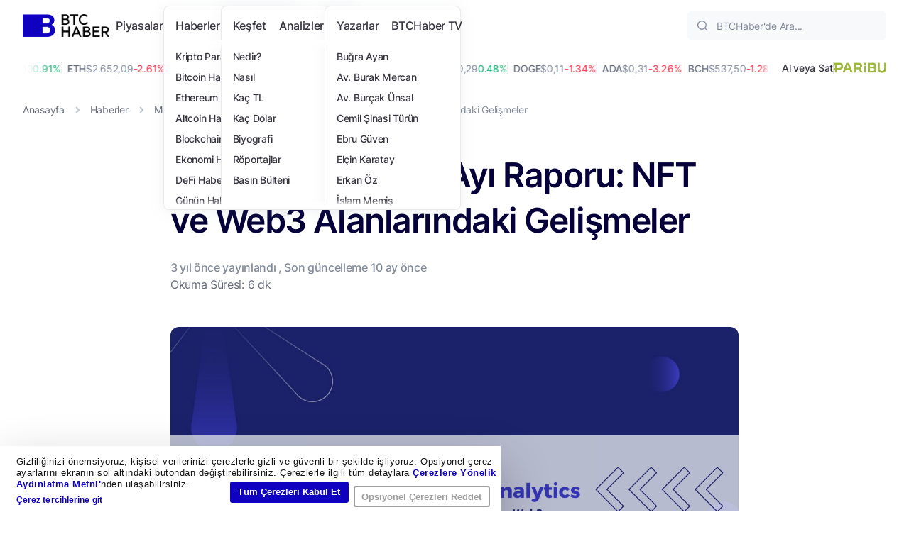

--- FILE ---
content_type: text/html; charset=UTF-8
request_url: https://www.btchaber.com/footprint-haziran-ayi-raporu-nft-ve-web3-alanlarindaki-gelismeler/
body_size: 62285
content:
<!DOCTYPE html>
<html lang="tr">

<head>
	<meta charset="UTF-8" />
	<meta http-equiv="X-UA-Compatible" content="IE=edge" />
	<meta name="viewport" content="width=device-width, initial-scale=1.0" />
	<script type="text/plain" data-cookieconsent="statistics, marketing">
	window.dataLayer = window.dataLayer || [];

	function gtag() {
		dataLayer.push(arguments);
	}

	gtag("consent", "default", {
		ad_personalization: "denied",
		ad_storage: "denied",
		ad_user_data: "denied",
		analytics_storage: "denied",
		functionality_storage: "denied",
		personalization_storage: "denied",
		security_storage: "granted",
		wait_for_update: 500,
	});
	gtag("set", "ads_data_redaction", true);
	</script>
<script type="text/javascript">
		(function (w, d, s, l, i) {
		w[l] = w[l] || [];
		w[l].push({'gtm.start': new Date().getTime(), event: 'gtm.js'});
		var f = d.getElementsByTagName(s)[0], j = d.createElement(s), dl = l !== 'dataLayer' ? '&l=' + l : '';
		j.async = true;
		j.src = 'https://www.googletagmanager.com/gtm.js?id=' + i + dl;
		f.parentNode.insertBefore(j, f);
	})(
		window,
		document,
		'script',
		'dataLayer',
		'GTM-534GKHRS'
	);
</script>
<script type="text/javascript"
		id="Cookiebot"
		src="https://consent.cookiebot.com/uc.js"
		data-implementation="wp"
		data-cbid="353ad62b-c3b4-45b8-a99c-57a1910785df"
						data-culture="TR"
					></script>
<meta name='robots' content='index, follow, max-image-preview:large, max-snippet:-1, max-video-preview:-1' />

	<!-- This site is optimized with the Yoast SEO Premium plugin v26.8 (Yoast SEO v26.8) - https://yoast.com/product/yoast-seo-premium-wordpress/ -->
	<title>Footprint Haziran Ayı Raporu: NFT ve Web3 Alanlarındaki Gelişmeler - BTCHaber</title>
	<meta name="description" content="Footprint, geride bıraktığımız Haziran ayında NFT ve Web3 alanlarında yaşanan önemli gelişmeleri ve bu sektörlere yönelik öne çıkan istatistikleri" />
	<link rel="canonical" href="https://www.btchaber.com/footprint-haziran-ayi-raporu-nft-ve-web3-alanlarindaki-gelismeler/" />
	<meta property="og:locale" content="tr_TR" />
	<meta property="og:type" content="article" />
	<meta property="og:title" content="Footprint Haziran Ayı Raporu: NFT ve Web3 Alanlarındaki Gelişmeler" />
	<meta property="og:description" content="Footprint, geride bıraktığımız Haziran ayında NFT ve Web3 alanlarında yaşanan önemli gelişmeleri ve bu sektörlere yönelik öne çıkan istatistikleri" />
	<meta property="og:url" content="https://www.btchaber.com/footprint-haziran-ayi-raporu-nft-ve-web3-alanlarindaki-gelismeler/" />
	<meta property="og:site_name" content="BTCHaber" />
	<meta property="article:publisher" content="https://www.facebook.com/btchabercom" />
	<meta property="article:published_time" content="2023-07-20T07:00:00+00:00" />
	<meta property="article:modified_time" content="2025-04-02T10:22:18+00:00" />
	<meta property="og:image" content="https://www.btchaber.com/wp-content/uploads/2023/07/footprint-analytics-raporu.png" />
	<meta property="og:image:width" content="2560" />
	<meta property="og:image:height" content="1440" />
	<meta property="og:image:type" content="image/png" />
	<meta name="author" content="Tuncay Aydıner" />
	<meta name="twitter:card" content="summary_large_image" />
	<meta name="twitter:creator" content="@btchabercom" />
	<meta name="twitter:site" content="@btchabercom" />
	<meta name="twitter:label1" content="Yazan:" />
	<meta name="twitter:data1" content="Tuncay Aydıner" />
	<meta name="twitter:label2" content="Tahmini okuma süresi" />
	<meta name="twitter:data2" content="8 dakika" />
	<script type="application/ld+json" class="yoast-schema-graph">{"@context":"https://schema.org","@graph":[{"@type":"NewsArticle","@id":"https://www.btchaber.com/footprint-haziran-ayi-raporu-nft-ve-web3-alanlarindaki-gelismeler/#article","isPartOf":{"@id":"https://www.btchaber.com/footprint-haziran-ayi-raporu-nft-ve-web3-alanlarindaki-gelismeler/"},"author":{"name":"Tuncay Aydıner","@id":"https://www.btchaber.com/#/schema/person/66cd866c2f0d76e6bff236300971181c"},"headline":"Footprint Haziran Ayı Raporu: NFT ve Web3 Alanlarındaki Gelişmeler","datePublished":"2023-07-20T07:00:00+00:00","dateModified":"2025-04-02T10:22:18+00:00","mainEntityOfPage":{"@id":"https://www.btchaber.com/footprint-haziran-ayi-raporu-nft-ve-web3-alanlarindaki-gelismeler/"},"wordCount":1395,"commentCount":0,"publisher":{"@id":"https://www.btchaber.com/#organization"},"image":{"@id":"https://www.btchaber.com/footprint-haziran-ayi-raporu-nft-ve-web3-alanlarindaki-gelismeler/#primaryimage"},"thumbnailUrl":"https://www.btchaber.com/wp-content/uploads/2023/07/footprint-analytics-raporu.png","articleSection":["Metaverse","NFT"],"inLanguage":"tr","potentialAction":[{"@type":"CommentAction","name":"Comment","target":["https://www.btchaber.com/footprint-haziran-ayi-raporu-nft-ve-web3-alanlarindaki-gelismeler/#respond"]}],"copyrightYear":"2023","copyrightHolder":{"@id":"https://www.btchaber.com/#organization"}},{"@type":"WebPage","@id":"https://www.btchaber.com/footprint-haziran-ayi-raporu-nft-ve-web3-alanlarindaki-gelismeler/","url":"https://www.btchaber.com/footprint-haziran-ayi-raporu-nft-ve-web3-alanlarindaki-gelismeler/","name":"Footprint Haziran Ayı Raporu: NFT ve Web3 Alanlarındaki Gelişmeler - BTCHaber","isPartOf":{"@id":"https://www.btchaber.com/#website"},"primaryImageOfPage":{"@id":"https://www.btchaber.com/footprint-haziran-ayi-raporu-nft-ve-web3-alanlarindaki-gelismeler/#primaryimage"},"image":{"@id":"https://www.btchaber.com/footprint-haziran-ayi-raporu-nft-ve-web3-alanlarindaki-gelismeler/#primaryimage"},"thumbnailUrl":"https://www.btchaber.com/wp-content/uploads/2023/07/footprint-analytics-raporu.png","datePublished":"2023-07-20T07:00:00+00:00","dateModified":"2025-04-02T10:22:18+00:00","description":"Footprint, geride bıraktığımız Haziran ayında NFT ve Web3 alanlarında yaşanan önemli gelişmeleri ve bu sektörlere yönelik öne çıkan istatistikleri","breadcrumb":{"@id":"https://www.btchaber.com/footprint-haziran-ayi-raporu-nft-ve-web3-alanlarindaki-gelismeler/#breadcrumb"},"inLanguage":"tr","potentialAction":[{"@type":"ReadAction","target":["https://www.btchaber.com/footprint-haziran-ayi-raporu-nft-ve-web3-alanlarindaki-gelismeler/"]}]},{"@type":"ImageObject","inLanguage":"tr","@id":"https://www.btchaber.com/footprint-haziran-ayi-raporu-nft-ve-web3-alanlarindaki-gelismeler/#primaryimage","url":"https://www.btchaber.com/wp-content/uploads/2023/07/footprint-analytics-raporu.png","contentUrl":"https://www.btchaber.com/wp-content/uploads/2023/07/footprint-analytics-raporu.png","width":2560,"height":1440,"caption":"footprint analytics raporu"},{"@type":"BreadcrumbList","@id":"https://www.btchaber.com/footprint-haziran-ayi-raporu-nft-ve-web3-alanlarindaki-gelismeler/#breadcrumb","itemListElement":[{"@type":"ListItem","position":1,"name":"Anasayfa","item":"https://www.btchaber.com/"},{"@type":"ListItem","position":2,"name":"Haberler","item":"https://www.btchaber.com/haberler/"},{"@type":"ListItem","position":3,"name":"Metaverse","item":"https://www.btchaber.com/metaverse/"},{"@type":"ListItem","position":4,"name":"Footprint Haziran Ayı Raporu: NFT ve Web3 Alanlarındaki Gelişmeler"}]},{"@type":"WebSite","@id":"https://www.btchaber.com/#website","url":"https://www.btchaber.com/","name":"BTCHaber","description":"Blokzincirin ve kripto paraların, geleceği nasıl değiştireceğini bugünden öğrenin.","publisher":{"@id":"https://www.btchaber.com/#organization"},"potentialAction":[{"@type":"SearchAction","target":{"@type":"EntryPoint","urlTemplate":"https://www.btchaber.com/?s={search_term_string}"},"query-input":{"@type":"PropertyValueSpecification","valueRequired":true,"valueName":"search_term_string"}}],"inLanguage":"tr"},{"@type":"Organization","@id":"https://www.btchaber.com/#organization","name":"BTCHaber","url":"https://www.btchaber.com/","logo":{"@type":"ImageObject","inLanguage":"tr","@id":"https://www.btchaber.com/#/schema/logo/image/","url":"https://btchaber.com/wp-content/uploads/2021/03/btchaber-logo.png","contentUrl":"https://btchaber.com/wp-content/uploads/2021/03/btchaber-logo.png","width":500,"height":85,"caption":"BTCHaber"},"image":{"@id":"https://www.btchaber.com/#/schema/logo/image/"},"sameAs":["https://www.facebook.com/btchabercom","https://x.com/btchabercom","https://www.instagram.com/btchabertv","https://www.linkedin.com/company/btchaber","https://t.me/btchabercom","https://www.tiktok.com/@btchabertv"]},{"@type":"Person","@id":"https://www.btchaber.com/#/schema/person/66cd866c2f0d76e6bff236300971181c","name":"Tuncay Aydıner","image":{"@type":"ImageObject","inLanguage":"tr","@id":"https://www.btchaber.com/#/schema/person/image/","url":"https://secure.gravatar.com/avatar/67b282649df3e30cb16c929730cb554fd4e1f5f186682a60c10866f4d4b55fd9?s=96&d=mm&r=g","contentUrl":"https://secure.gravatar.com/avatar/67b282649df3e30cb16c929730cb554fd4e1f5f186682a60c10866f4d4b55fd9?s=96&d=mm&r=g","caption":"Tuncay Aydıner"},"description":"1997 yılında Rize’de doğan Tuncay İlkokul ve Ortaokul eğitimini 9 Mart İlköğretim Okulu’nda aldı. Lise eğitimini Çayeli Anadolu Öğretmen Lisesi’nde tamamladı. Tuncay, tarihe dış politikaya ve hukuka duyduğu ilgi nedeniyle üniversite eğitimine Erzurum Atatürk Üniversitesi Uluslararası İlişkiler bölümünde devam etti. 2016 yılında yaptığı araştırmalar neticesinde kripto paralarla ve Blockchain teknolojisiyle ilgilenmeye başlayan Tuncay, 1 yıllık bir çalışmanın ardından bu alanda içerikler üretmeye başladı. Tuncay, üniversite yıllarında yerli ve yabancı birçok kripto para projesinde rol alarak kripto para sektörüyle bağlarını iyice güçlendirdi. Henüz lise yıllarında gazeteciliğe ilgi duyan Tuncay, üniversite yıllarında internet dünyasına adım attı ve 2018 yılında sırasıyla Coinografi.com ve CoinBilgi.net sitelerini kurdu ve yönetti. Tuncay, üniversite yıllarından bu yana gününün tamamını kripto paralar ve Blockchain teknolojisiyle ilgilenerek, bu konuda araştırmalar yaparak geçiriyor. Tuncay’ın kripto para alanında ilgilendiği başlıca konular arasında ödeme sistemleri, NFT ve merkezsiz finans protokolleri yer alıyor. Tuncay Blockchain teknolojisine, kripto paralara, teknolojik dönüşüme, ekonomiye duyduğu ilgi nedeniyle bu alanda yüksek lisans eğitimi için yönünü dijital dönüşüm konusunda Avrupa’ya liderlik eden Baltık ülkelerine çevirdi ve 2021 yılının Ocak ayında Letonya Riga Teknik Üniversitesi Business Informatics bölümünden kabul aldı. 2021 yılının Ocak ayında Kriptomeda bünyesine katılan Tuncay, Coinkolik.com, BTCHaber.com ve CoinBilgi.net platformlarının Yayın Koordinatörlüğü görevini yürütüyor. Üniversite yıllarında girişimcilik ve doğa Sporları kulüplerinde aktif rol alan Tuncay başta futbol ve hentbol olmak üzere spora, bilgisayar ve konsol oyunlarına, fotoğrafçılığa, araştırmaya, okumaya ve öğrenmeye büyük ilgi duyuyor. Kripto para ekosisteminde spesifik olarak NFT’lerle ilgilenen Tuncay, bununla birlikte Solana, Polkadot ve Avalanche gibi akıllı sözleşmeleri ve merkezsiz finans protokollerini destekleyen projeleri yakından takip ediyor. Tuncay, Mahatma Gandhi’in “Dünyada görmek istediğin değişimin bir parçası ol.” sözünden ilham alıyor. Bu bağlamda geleneksel finansal sistemin temellerinden çatırdadığını ve dijital paraların insanlığın geleceği olduğunu düşünmesi nedeniyle kripto para ekosisteminin geniş kitlelerce benimsenmesi için çalışmalar yürütüyor. Tuncay, kripto varlıkların paranın çehresini temelden değiştirebileceğine inanıyor.","url":"https://www.btchaber.com/author/tuncay-aydiner/"}]}</script>
	<!-- / Yoast SEO Premium plugin. -->


<link rel='dns-prefetch' href='//stats.wp.com' />
<link rel='dns-prefetch' href='//cdnjs.cloudflare.com' />
<link rel="alternate" type="application/rss+xml" title="BTCHaber &raquo; akışı" href="https://www.btchaber.com/feed/" />
<link rel="alternate" type="application/rss+xml" title="BTCHaber &raquo; yorum akışı" href="https://www.btchaber.com/comments/feed/" />
<link rel="alternate" title="oEmbed (JSON)" type="application/json+oembed" href="https://www.btchaber.com/wp-json/oembed/1.0/embed?url=https%3A%2F%2Fwww.btchaber.com%2Ffootprint-haziran-ayi-raporu-nft-ve-web3-alanlarindaki-gelismeler%2F" />
<link rel="alternate" title="oEmbed (XML)" type="text/xml+oembed" href="https://www.btchaber.com/wp-json/oembed/1.0/embed?url=https%3A%2F%2Fwww.btchaber.com%2Ffootprint-haziran-ayi-raporu-nft-ve-web3-alanlarindaki-gelismeler%2F&#038;format=xml" />
<style id='wp-img-auto-sizes-contain-inline-css' type='text/css'>
img:is([sizes=auto i],[sizes^="auto," i]){contain-intrinsic-size:3000px 1500px}
/*# sourceURL=wp-img-auto-sizes-contain-inline-css */
</style>
<style id='wp-emoji-styles-inline-css' type='text/css'>

	img.wp-smiley, img.emoji {
		display: inline !important;
		border: none !important;
		box-shadow: none !important;
		height: 1em !important;
		width: 1em !important;
		margin: 0 0.07em !important;
		vertical-align: -0.1em !important;
		background: none !important;
		padding: 0 !important;
	}
/*# sourceURL=wp-emoji-styles-inline-css */
</style>
<style id='wp-block-library-inline-css' type='text/css'>
:root{--wp-block-synced-color:#7a00df;--wp-block-synced-color--rgb:122,0,223;--wp-bound-block-color:var(--wp-block-synced-color);--wp-editor-canvas-background:#ddd;--wp-admin-theme-color:#007cba;--wp-admin-theme-color--rgb:0,124,186;--wp-admin-theme-color-darker-10:#006ba1;--wp-admin-theme-color-darker-10--rgb:0,107,160.5;--wp-admin-theme-color-darker-20:#005a87;--wp-admin-theme-color-darker-20--rgb:0,90,135;--wp-admin-border-width-focus:2px}@media (min-resolution:192dpi){:root{--wp-admin-border-width-focus:1.5px}}.wp-element-button{cursor:pointer}:root .has-very-light-gray-background-color{background-color:#eee}:root .has-very-dark-gray-background-color{background-color:#313131}:root .has-very-light-gray-color{color:#eee}:root .has-very-dark-gray-color{color:#313131}:root .has-vivid-green-cyan-to-vivid-cyan-blue-gradient-background{background:linear-gradient(135deg,#00d084,#0693e3)}:root .has-purple-crush-gradient-background{background:linear-gradient(135deg,#34e2e4,#4721fb 50%,#ab1dfe)}:root .has-hazy-dawn-gradient-background{background:linear-gradient(135deg,#faaca8,#dad0ec)}:root .has-subdued-olive-gradient-background{background:linear-gradient(135deg,#fafae1,#67a671)}:root .has-atomic-cream-gradient-background{background:linear-gradient(135deg,#fdd79a,#004a59)}:root .has-nightshade-gradient-background{background:linear-gradient(135deg,#330968,#31cdcf)}:root .has-midnight-gradient-background{background:linear-gradient(135deg,#020381,#2874fc)}:root{--wp--preset--font-size--normal:16px;--wp--preset--font-size--huge:42px}.has-regular-font-size{font-size:1em}.has-larger-font-size{font-size:2.625em}.has-normal-font-size{font-size:var(--wp--preset--font-size--normal)}.has-huge-font-size{font-size:var(--wp--preset--font-size--huge)}.has-text-align-center{text-align:center}.has-text-align-left{text-align:left}.has-text-align-right{text-align:right}.has-fit-text{white-space:nowrap!important}#end-resizable-editor-section{display:none}.aligncenter{clear:both}.items-justified-left{justify-content:flex-start}.items-justified-center{justify-content:center}.items-justified-right{justify-content:flex-end}.items-justified-space-between{justify-content:space-between}.screen-reader-text{border:0;clip-path:inset(50%);height:1px;margin:-1px;overflow:hidden;padding:0;position:absolute;width:1px;word-wrap:normal!important}.screen-reader-text:focus{background-color:#ddd;clip-path:none;color:#444;display:block;font-size:1em;height:auto;left:5px;line-height:normal;padding:15px 23px 14px;text-decoration:none;top:5px;width:auto;z-index:100000}html :where(.has-border-color){border-style:solid}html :where([style*=border-top-color]){border-top-style:solid}html :where([style*=border-right-color]){border-right-style:solid}html :where([style*=border-bottom-color]){border-bottom-style:solid}html :where([style*=border-left-color]){border-left-style:solid}html :where([style*=border-width]){border-style:solid}html :where([style*=border-top-width]){border-top-style:solid}html :where([style*=border-right-width]){border-right-style:solid}html :where([style*=border-bottom-width]){border-bottom-style:solid}html :where([style*=border-left-width]){border-left-style:solid}html :where(img[class*=wp-image-]){height:auto;max-width:100%}:where(figure){margin:0 0 1em}html :where(.is-position-sticky){--wp-admin--admin-bar--position-offset:var(--wp-admin--admin-bar--height,0px)}@media screen and (max-width:600px){html :where(.is-position-sticky){--wp-admin--admin-bar--position-offset:0px}}

/*# sourceURL=wp-block-library-inline-css */
</style><style id='wp-block-heading-inline-css' type='text/css'>
h1:where(.wp-block-heading).has-background,h2:where(.wp-block-heading).has-background,h3:where(.wp-block-heading).has-background,h4:where(.wp-block-heading).has-background,h5:where(.wp-block-heading).has-background,h6:where(.wp-block-heading).has-background{padding:1.25em 2.375em}h1.has-text-align-left[style*=writing-mode]:where([style*=vertical-lr]),h1.has-text-align-right[style*=writing-mode]:where([style*=vertical-rl]),h2.has-text-align-left[style*=writing-mode]:where([style*=vertical-lr]),h2.has-text-align-right[style*=writing-mode]:where([style*=vertical-rl]),h3.has-text-align-left[style*=writing-mode]:where([style*=vertical-lr]),h3.has-text-align-right[style*=writing-mode]:where([style*=vertical-rl]),h4.has-text-align-left[style*=writing-mode]:where([style*=vertical-lr]),h4.has-text-align-right[style*=writing-mode]:where([style*=vertical-rl]),h5.has-text-align-left[style*=writing-mode]:where([style*=vertical-lr]),h5.has-text-align-right[style*=writing-mode]:where([style*=vertical-rl]),h6.has-text-align-left[style*=writing-mode]:where([style*=vertical-lr]),h6.has-text-align-right[style*=writing-mode]:where([style*=vertical-rl]){rotate:180deg}
/*# sourceURL=https://www.btchaber.com/wp-includes/blocks/heading/style.min.css */
</style>
<style id='wp-block-image-inline-css' type='text/css'>
.wp-block-image>a,.wp-block-image>figure>a{display:inline-block}.wp-block-image img{box-sizing:border-box;height:auto;max-width:100%;vertical-align:bottom}@media not (prefers-reduced-motion){.wp-block-image img.hide{visibility:hidden}.wp-block-image img.show{animation:show-content-image .4s}}.wp-block-image[style*=border-radius] img,.wp-block-image[style*=border-radius]>a{border-radius:inherit}.wp-block-image.has-custom-border img{box-sizing:border-box}.wp-block-image.aligncenter{text-align:center}.wp-block-image.alignfull>a,.wp-block-image.alignwide>a{width:100%}.wp-block-image.alignfull img,.wp-block-image.alignwide img{height:auto;width:100%}.wp-block-image .aligncenter,.wp-block-image .alignleft,.wp-block-image .alignright,.wp-block-image.aligncenter,.wp-block-image.alignleft,.wp-block-image.alignright{display:table}.wp-block-image .aligncenter>figcaption,.wp-block-image .alignleft>figcaption,.wp-block-image .alignright>figcaption,.wp-block-image.aligncenter>figcaption,.wp-block-image.alignleft>figcaption,.wp-block-image.alignright>figcaption{caption-side:bottom;display:table-caption}.wp-block-image .alignleft{float:left;margin:.5em 1em .5em 0}.wp-block-image .alignright{float:right;margin:.5em 0 .5em 1em}.wp-block-image .aligncenter{margin-left:auto;margin-right:auto}.wp-block-image :where(figcaption){margin-bottom:1em;margin-top:.5em}.wp-block-image.is-style-circle-mask img{border-radius:9999px}@supports ((-webkit-mask-image:none) or (mask-image:none)) or (-webkit-mask-image:none){.wp-block-image.is-style-circle-mask img{border-radius:0;-webkit-mask-image:url('data:image/svg+xml;utf8,<svg viewBox="0 0 100 100" xmlns="http://www.w3.org/2000/svg"><circle cx="50" cy="50" r="50"/></svg>');mask-image:url('data:image/svg+xml;utf8,<svg viewBox="0 0 100 100" xmlns="http://www.w3.org/2000/svg"><circle cx="50" cy="50" r="50"/></svg>');mask-mode:alpha;-webkit-mask-position:center;mask-position:center;-webkit-mask-repeat:no-repeat;mask-repeat:no-repeat;-webkit-mask-size:contain;mask-size:contain}}:root :where(.wp-block-image.is-style-rounded img,.wp-block-image .is-style-rounded img){border-radius:9999px}.wp-block-image figure{margin:0}.wp-lightbox-container{display:flex;flex-direction:column;position:relative}.wp-lightbox-container img{cursor:zoom-in}.wp-lightbox-container img:hover+button{opacity:1}.wp-lightbox-container button{align-items:center;backdrop-filter:blur(16px) saturate(180%);background-color:#5a5a5a40;border:none;border-radius:4px;cursor:zoom-in;display:flex;height:20px;justify-content:center;opacity:0;padding:0;position:absolute;right:16px;text-align:center;top:16px;width:20px;z-index:100}@media not (prefers-reduced-motion){.wp-lightbox-container button{transition:opacity .2s ease}}.wp-lightbox-container button:focus-visible{outline:3px auto #5a5a5a40;outline:3px auto -webkit-focus-ring-color;outline-offset:3px}.wp-lightbox-container button:hover{cursor:pointer;opacity:1}.wp-lightbox-container button:focus{opacity:1}.wp-lightbox-container button:focus,.wp-lightbox-container button:hover,.wp-lightbox-container button:not(:hover):not(:active):not(.has-background){background-color:#5a5a5a40;border:none}.wp-lightbox-overlay{box-sizing:border-box;cursor:zoom-out;height:100vh;left:0;overflow:hidden;position:fixed;top:0;visibility:hidden;width:100%;z-index:100000}.wp-lightbox-overlay .close-button{align-items:center;cursor:pointer;display:flex;justify-content:center;min-height:40px;min-width:40px;padding:0;position:absolute;right:calc(env(safe-area-inset-right) + 16px);top:calc(env(safe-area-inset-top) + 16px);z-index:5000000}.wp-lightbox-overlay .close-button:focus,.wp-lightbox-overlay .close-button:hover,.wp-lightbox-overlay .close-button:not(:hover):not(:active):not(.has-background){background:none;border:none}.wp-lightbox-overlay .lightbox-image-container{height:var(--wp--lightbox-container-height);left:50%;overflow:hidden;position:absolute;top:50%;transform:translate(-50%,-50%);transform-origin:top left;width:var(--wp--lightbox-container-width);z-index:9999999999}.wp-lightbox-overlay .wp-block-image{align-items:center;box-sizing:border-box;display:flex;height:100%;justify-content:center;margin:0;position:relative;transform-origin:0 0;width:100%;z-index:3000000}.wp-lightbox-overlay .wp-block-image img{height:var(--wp--lightbox-image-height);min-height:var(--wp--lightbox-image-height);min-width:var(--wp--lightbox-image-width);width:var(--wp--lightbox-image-width)}.wp-lightbox-overlay .wp-block-image figcaption{display:none}.wp-lightbox-overlay button{background:none;border:none}.wp-lightbox-overlay .scrim{background-color:#fff;height:100%;opacity:.9;position:absolute;width:100%;z-index:2000000}.wp-lightbox-overlay.active{visibility:visible}@media not (prefers-reduced-motion){.wp-lightbox-overlay.active{animation:turn-on-visibility .25s both}.wp-lightbox-overlay.active img{animation:turn-on-visibility .35s both}.wp-lightbox-overlay.show-closing-animation:not(.active){animation:turn-off-visibility .35s both}.wp-lightbox-overlay.show-closing-animation:not(.active) img{animation:turn-off-visibility .25s both}.wp-lightbox-overlay.zoom.active{animation:none;opacity:1;visibility:visible}.wp-lightbox-overlay.zoom.active .lightbox-image-container{animation:lightbox-zoom-in .4s}.wp-lightbox-overlay.zoom.active .lightbox-image-container img{animation:none}.wp-lightbox-overlay.zoom.active .scrim{animation:turn-on-visibility .4s forwards}.wp-lightbox-overlay.zoom.show-closing-animation:not(.active){animation:none}.wp-lightbox-overlay.zoom.show-closing-animation:not(.active) .lightbox-image-container{animation:lightbox-zoom-out .4s}.wp-lightbox-overlay.zoom.show-closing-animation:not(.active) .lightbox-image-container img{animation:none}.wp-lightbox-overlay.zoom.show-closing-animation:not(.active) .scrim{animation:turn-off-visibility .4s forwards}}@keyframes show-content-image{0%{visibility:hidden}99%{visibility:hidden}to{visibility:visible}}@keyframes turn-on-visibility{0%{opacity:0}to{opacity:1}}@keyframes turn-off-visibility{0%{opacity:1;visibility:visible}99%{opacity:0;visibility:visible}to{opacity:0;visibility:hidden}}@keyframes lightbox-zoom-in{0%{transform:translate(calc((-100vw + var(--wp--lightbox-scrollbar-width))/2 + var(--wp--lightbox-initial-left-position)),calc(-50vh + var(--wp--lightbox-initial-top-position))) scale(var(--wp--lightbox-scale))}to{transform:translate(-50%,-50%) scale(1)}}@keyframes lightbox-zoom-out{0%{transform:translate(-50%,-50%) scale(1);visibility:visible}99%{visibility:visible}to{transform:translate(calc((-100vw + var(--wp--lightbox-scrollbar-width))/2 + var(--wp--lightbox-initial-left-position)),calc(-50vh + var(--wp--lightbox-initial-top-position))) scale(var(--wp--lightbox-scale));visibility:hidden}}
/*# sourceURL=https://www.btchaber.com/wp-includes/blocks/image/style.min.css */
</style>
<style id='wp-block-list-inline-css' type='text/css'>
ol,ul{box-sizing:border-box}:root :where(.wp-block-list.has-background){padding:1.25em 2.375em}
/*# sourceURL=https://www.btchaber.com/wp-includes/blocks/list/style.min.css */
</style>
<style id='wp-block-paragraph-inline-css' type='text/css'>
.is-small-text{font-size:.875em}.is-regular-text{font-size:1em}.is-large-text{font-size:2.25em}.is-larger-text{font-size:3em}.has-drop-cap:not(:focus):first-letter{float:left;font-size:8.4em;font-style:normal;font-weight:100;line-height:.68;margin:.05em .1em 0 0;text-transform:uppercase}body.rtl .has-drop-cap:not(:focus):first-letter{float:none;margin-left:.1em}p.has-drop-cap.has-background{overflow:hidden}:root :where(p.has-background){padding:1.25em 2.375em}:where(p.has-text-color:not(.has-link-color)) a{color:inherit}p.has-text-align-left[style*="writing-mode:vertical-lr"],p.has-text-align-right[style*="writing-mode:vertical-rl"]{rotate:180deg}
/*# sourceURL=https://www.btchaber.com/wp-includes/blocks/paragraph/style.min.css */
</style>
<style id='global-styles-inline-css' type='text/css'>
:root{--wp--preset--aspect-ratio--square: 1;--wp--preset--aspect-ratio--4-3: 4/3;--wp--preset--aspect-ratio--3-4: 3/4;--wp--preset--aspect-ratio--3-2: 3/2;--wp--preset--aspect-ratio--2-3: 2/3;--wp--preset--aspect-ratio--16-9: 16/9;--wp--preset--aspect-ratio--9-16: 9/16;--wp--preset--color--black: #000000;--wp--preset--color--cyan-bluish-gray: #abb8c3;--wp--preset--color--white: #ffffff;--wp--preset--color--pale-pink: #f78da7;--wp--preset--color--vivid-red: #cf2e2e;--wp--preset--color--luminous-vivid-orange: #ff6900;--wp--preset--color--luminous-vivid-amber: #fcb900;--wp--preset--color--light-green-cyan: #7bdcb5;--wp--preset--color--vivid-green-cyan: #00d084;--wp--preset--color--pale-cyan-blue: #8ed1fc;--wp--preset--color--vivid-cyan-blue: #0693e3;--wp--preset--color--vivid-purple: #9b51e0;--wp--preset--gradient--vivid-cyan-blue-to-vivid-purple: linear-gradient(135deg,rgb(6,147,227) 0%,rgb(155,81,224) 100%);--wp--preset--gradient--light-green-cyan-to-vivid-green-cyan: linear-gradient(135deg,rgb(122,220,180) 0%,rgb(0,208,130) 100%);--wp--preset--gradient--luminous-vivid-amber-to-luminous-vivid-orange: linear-gradient(135deg,rgb(252,185,0) 0%,rgb(255,105,0) 100%);--wp--preset--gradient--luminous-vivid-orange-to-vivid-red: linear-gradient(135deg,rgb(255,105,0) 0%,rgb(207,46,46) 100%);--wp--preset--gradient--very-light-gray-to-cyan-bluish-gray: linear-gradient(135deg,rgb(238,238,238) 0%,rgb(169,184,195) 100%);--wp--preset--gradient--cool-to-warm-spectrum: linear-gradient(135deg,rgb(74,234,220) 0%,rgb(151,120,209) 20%,rgb(207,42,186) 40%,rgb(238,44,130) 60%,rgb(251,105,98) 80%,rgb(254,248,76) 100%);--wp--preset--gradient--blush-light-purple: linear-gradient(135deg,rgb(255,206,236) 0%,rgb(152,150,240) 100%);--wp--preset--gradient--blush-bordeaux: linear-gradient(135deg,rgb(254,205,165) 0%,rgb(254,45,45) 50%,rgb(107,0,62) 100%);--wp--preset--gradient--luminous-dusk: linear-gradient(135deg,rgb(255,203,112) 0%,rgb(199,81,192) 50%,rgb(65,88,208) 100%);--wp--preset--gradient--pale-ocean: linear-gradient(135deg,rgb(255,245,203) 0%,rgb(182,227,212) 50%,rgb(51,167,181) 100%);--wp--preset--gradient--electric-grass: linear-gradient(135deg,rgb(202,248,128) 0%,rgb(113,206,126) 100%);--wp--preset--gradient--midnight: linear-gradient(135deg,rgb(2,3,129) 0%,rgb(40,116,252) 100%);--wp--preset--font-size--small: 13px;--wp--preset--font-size--medium: 20px;--wp--preset--font-size--large: 36px;--wp--preset--font-size--x-large: 42px;--wp--preset--spacing--20: 0.44rem;--wp--preset--spacing--30: 0.67rem;--wp--preset--spacing--40: 1rem;--wp--preset--spacing--50: 1.5rem;--wp--preset--spacing--60: 2.25rem;--wp--preset--spacing--70: 3.38rem;--wp--preset--spacing--80: 5.06rem;--wp--preset--shadow--natural: 6px 6px 9px rgba(0, 0, 0, 0.2);--wp--preset--shadow--deep: 12px 12px 50px rgba(0, 0, 0, 0.4);--wp--preset--shadow--sharp: 6px 6px 0px rgba(0, 0, 0, 0.2);--wp--preset--shadow--outlined: 6px 6px 0px -3px rgb(255, 255, 255), 6px 6px rgb(0, 0, 0);--wp--preset--shadow--crisp: 6px 6px 0px rgb(0, 0, 0);}:where(.is-layout-flex){gap: 0.5em;}:where(.is-layout-grid){gap: 0.5em;}body .is-layout-flex{display: flex;}.is-layout-flex{flex-wrap: wrap;align-items: center;}.is-layout-flex > :is(*, div){margin: 0;}body .is-layout-grid{display: grid;}.is-layout-grid > :is(*, div){margin: 0;}:where(.wp-block-columns.is-layout-flex){gap: 2em;}:where(.wp-block-columns.is-layout-grid){gap: 2em;}:where(.wp-block-post-template.is-layout-flex){gap: 1.25em;}:where(.wp-block-post-template.is-layout-grid){gap: 1.25em;}.has-black-color{color: var(--wp--preset--color--black) !important;}.has-cyan-bluish-gray-color{color: var(--wp--preset--color--cyan-bluish-gray) !important;}.has-white-color{color: var(--wp--preset--color--white) !important;}.has-pale-pink-color{color: var(--wp--preset--color--pale-pink) !important;}.has-vivid-red-color{color: var(--wp--preset--color--vivid-red) !important;}.has-luminous-vivid-orange-color{color: var(--wp--preset--color--luminous-vivid-orange) !important;}.has-luminous-vivid-amber-color{color: var(--wp--preset--color--luminous-vivid-amber) !important;}.has-light-green-cyan-color{color: var(--wp--preset--color--light-green-cyan) !important;}.has-vivid-green-cyan-color{color: var(--wp--preset--color--vivid-green-cyan) !important;}.has-pale-cyan-blue-color{color: var(--wp--preset--color--pale-cyan-blue) !important;}.has-vivid-cyan-blue-color{color: var(--wp--preset--color--vivid-cyan-blue) !important;}.has-vivid-purple-color{color: var(--wp--preset--color--vivid-purple) !important;}.has-black-background-color{background-color: var(--wp--preset--color--black) !important;}.has-cyan-bluish-gray-background-color{background-color: var(--wp--preset--color--cyan-bluish-gray) !important;}.has-white-background-color{background-color: var(--wp--preset--color--white) !important;}.has-pale-pink-background-color{background-color: var(--wp--preset--color--pale-pink) !important;}.has-vivid-red-background-color{background-color: var(--wp--preset--color--vivid-red) !important;}.has-luminous-vivid-orange-background-color{background-color: var(--wp--preset--color--luminous-vivid-orange) !important;}.has-luminous-vivid-amber-background-color{background-color: var(--wp--preset--color--luminous-vivid-amber) !important;}.has-light-green-cyan-background-color{background-color: var(--wp--preset--color--light-green-cyan) !important;}.has-vivid-green-cyan-background-color{background-color: var(--wp--preset--color--vivid-green-cyan) !important;}.has-pale-cyan-blue-background-color{background-color: var(--wp--preset--color--pale-cyan-blue) !important;}.has-vivid-cyan-blue-background-color{background-color: var(--wp--preset--color--vivid-cyan-blue) !important;}.has-vivid-purple-background-color{background-color: var(--wp--preset--color--vivid-purple) !important;}.has-black-border-color{border-color: var(--wp--preset--color--black) !important;}.has-cyan-bluish-gray-border-color{border-color: var(--wp--preset--color--cyan-bluish-gray) !important;}.has-white-border-color{border-color: var(--wp--preset--color--white) !important;}.has-pale-pink-border-color{border-color: var(--wp--preset--color--pale-pink) !important;}.has-vivid-red-border-color{border-color: var(--wp--preset--color--vivid-red) !important;}.has-luminous-vivid-orange-border-color{border-color: var(--wp--preset--color--luminous-vivid-orange) !important;}.has-luminous-vivid-amber-border-color{border-color: var(--wp--preset--color--luminous-vivid-amber) !important;}.has-light-green-cyan-border-color{border-color: var(--wp--preset--color--light-green-cyan) !important;}.has-vivid-green-cyan-border-color{border-color: var(--wp--preset--color--vivid-green-cyan) !important;}.has-pale-cyan-blue-border-color{border-color: var(--wp--preset--color--pale-cyan-blue) !important;}.has-vivid-cyan-blue-border-color{border-color: var(--wp--preset--color--vivid-cyan-blue) !important;}.has-vivid-purple-border-color{border-color: var(--wp--preset--color--vivid-purple) !important;}.has-vivid-cyan-blue-to-vivid-purple-gradient-background{background: var(--wp--preset--gradient--vivid-cyan-blue-to-vivid-purple) !important;}.has-light-green-cyan-to-vivid-green-cyan-gradient-background{background: var(--wp--preset--gradient--light-green-cyan-to-vivid-green-cyan) !important;}.has-luminous-vivid-amber-to-luminous-vivid-orange-gradient-background{background: var(--wp--preset--gradient--luminous-vivid-amber-to-luminous-vivid-orange) !important;}.has-luminous-vivid-orange-to-vivid-red-gradient-background{background: var(--wp--preset--gradient--luminous-vivid-orange-to-vivid-red) !important;}.has-very-light-gray-to-cyan-bluish-gray-gradient-background{background: var(--wp--preset--gradient--very-light-gray-to-cyan-bluish-gray) !important;}.has-cool-to-warm-spectrum-gradient-background{background: var(--wp--preset--gradient--cool-to-warm-spectrum) !important;}.has-blush-light-purple-gradient-background{background: var(--wp--preset--gradient--blush-light-purple) !important;}.has-blush-bordeaux-gradient-background{background: var(--wp--preset--gradient--blush-bordeaux) !important;}.has-luminous-dusk-gradient-background{background: var(--wp--preset--gradient--luminous-dusk) !important;}.has-pale-ocean-gradient-background{background: var(--wp--preset--gradient--pale-ocean) !important;}.has-electric-grass-gradient-background{background: var(--wp--preset--gradient--electric-grass) !important;}.has-midnight-gradient-background{background: var(--wp--preset--gradient--midnight) !important;}.has-small-font-size{font-size: var(--wp--preset--font-size--small) !important;}.has-medium-font-size{font-size: var(--wp--preset--font-size--medium) !important;}.has-large-font-size{font-size: var(--wp--preset--font-size--large) !important;}.has-x-large-font-size{font-size: var(--wp--preset--font-size--x-large) !important;}
/*# sourceURL=global-styles-inline-css */
</style>

<style id='classic-theme-styles-inline-css' type='text/css'>
/*! This file is auto-generated */
.wp-block-button__link{color:#fff;background-color:#32373c;border-radius:9999px;box-shadow:none;text-decoration:none;padding:calc(.667em + 2px) calc(1.333em + 2px);font-size:1.125em}.wp-block-file__button{background:#32373c;color:#fff;text-decoration:none}
/*# sourceURL=/wp-includes/css/classic-themes.min.css */
</style>
<link rel='stylesheet' id='ez-toc-css' href='https://www.btchaber.com/wp-content/plugins/easy-table-of-contents/assets/css/screen.min.css?ver=2.0.80' type='text/css' media='all' />
<style id='ez-toc-inline-css' type='text/css'>
div#ez-toc-container .ez-toc-title {font-size: 120%;}div#ez-toc-container .ez-toc-title {font-weight: 500;}div#ez-toc-container ul li , div#ez-toc-container ul li a {font-size: 95%;}div#ez-toc-container ul li , div#ez-toc-container ul li a {font-weight: 500;}div#ez-toc-container nav ul ul li {font-size: 90%;}.ez-toc-box-title {font-weight: bold; margin-bottom: 10px; text-align: center; text-transform: uppercase; letter-spacing: 1px; color: #666; padding-bottom: 5px;position:absolute;top:-4%;left:5%;background-color: inherit;transition: top 0.3s ease;}.ez-toc-box-title.toc-closed {top:-25%;}
.ez-toc-container-direction {direction: ltr;}.ez-toc-counter ul{counter-reset: item ;}.ez-toc-counter nav ul li a::before {content: counters(item, '.', decimal) '. ';display: inline-block;counter-increment: item;flex-grow: 0;flex-shrink: 0;margin-right: .2em; float: left; }.ez-toc-widget-direction {direction: ltr;}.ez-toc-widget-container ul{counter-reset: item ;}.ez-toc-widget-container nav ul li a::before {content: counters(item, '.', decimal) '. ';display: inline-block;counter-increment: item;flex-grow: 0;flex-shrink: 0;margin-right: .2em; float: left; }
/*# sourceURL=ez-toc-inline-css */
</style>
<link rel='stylesheet' id='btchaber-style-css' href='https://www.btchaber.com/wp-content/themes/btchaber/style.css?ver=6.9' type='text/css' media='all' />
<link rel='stylesheet' id='btchaber-main-css' href='https://www.btchaber.com/wp-content/themes/btchaber/dist/css/main.min.css?ver=6.9' type='text/css' media='all' />
<link rel='stylesheet' id='mcw-crypto-css' href='https://www.btchaber.com/wp-content/plugins/massive-cryptocurrency-widgets/assets/public/css/style.css?ver=3.3.1' type='text/css' media='all' />
<link rel='stylesheet' id='mcw-crypto-select-css' href='https://www.btchaber.com/wp-content/plugins/massive-cryptocurrency-widgets/assets/public/css/selectize.custom.css?ver=3.3.1' type='text/css' media='all' />
<link rel='stylesheet' id='mcw-crypto-datatable-css' href='https://www.btchaber.com/wp-content/plugins/massive-cryptocurrency-widgets/assets/public/css/jquery.dataTables.min.css?ver=1.10.16' type='text/css' media='all' />
<script type="text/javascript" src="https://www.btchaber.com/wp-includes/js/jquery/jquery.min.js?ver=3.7.1" id="jquery-core-js"></script>
<script type="text/javascript" src="https://www.btchaber.com/wp-includes/js/jquery/jquery-migrate.min.js?ver=3.4.1" id="jquery-migrate-js"></script>
<link rel="https://api.w.org/" href="https://www.btchaber.com/wp-json/" /><link rel="alternate" title="JSON" type="application/json" href="https://www.btchaber.com/wp-json/wp/v2/posts/177384" /><link rel="EditURI" type="application/rsd+xml" title="RSD" href="https://www.btchaber.com/xmlrpc.php?rsd" />
<meta name="generator" content="WordPress 6.9" />
<link rel='shortlink' href='https://www.btchaber.com/?p=177384' />
	<style>img#wpstats{display:none}</style>
		<link rel="icon" href="https://www.btchaber.com/favicon.ico" type="image/x-icon" sizes="48x48" />
		<style type="text/css" id="wp-custom-css">
			#gform_1 button,#gform_2 button{
	    color: #050039;
    background-color: transparent;
    min-height: 40px;
    padding-left: 16px;
    padding-right: 16px;
    border-radius: 6px !important;
    -webkit-column-gap: 16px;
    -moz-column-gap: 16px;
    column-gap: 16px;
    border-color: #050039;
}

		</style>
		<link rel='stylesheet' id='socialsnap-styles-css' href='https://www.btchaber.com/wp-content/plugins/socialsnap/assets/css/socialsnap.css?ver=1.4' type='text/css' media='all' />
</head>

<body class="post-template-default single single-post postid-177384 single-format-standard wp-theme-btchaber">

	
	<header class=" header">
	<div class="header-wrapper">
		<div class="container h-100">
			<div class="header-main">
				<div class="row h-100">
					<div class="col-xl-9 col-lg-7 col-md-6 col-8">
						<div class="header-start">
															<a href="https://www.btchaber.com/" class="header-logo">
									<img src="https://www.btchaber.com/wp-content/uploads/2025/12/btchaber-dark-logo.webp" alt="BTCHaber" width="122" height="32">								</a>
														<nav class="header-nav">
																									<div class="header-nav-mb-paribu">
										<a href="https://www.paribu.com/markets?utm_source=BTCHaber&utm_medium=Paid_Piyasalar&utm_campaign=KriptomedaSponsorluk&utm_term=CPI&utm_content=AlSatButon" target="_blank">
											<span>Al veya Sat</span>
											<img src="https://www.btchaber.com/wp-content/uploads/2025/10/paribu-logo-2025.webp" alt="Paribu" width="134" height="29">										</a>
									</div>
																<div class="header-nav-mb-start">
									<form action="https://www.btchaber.com/" method="get" class="w-100">
										<div class="header-nav-mb-search search">
											<button type="submit">
												<svg width="24" height="24" viewBox="0 0 24 24" fill="none" xmlns="http://www.w3.org/2000/svg">
													<path fill-rule="evenodd" clip-rule="evenodd"
														d="M11.4253 6.35484C8.62493 6.35484 6.35484 8.62492 6.35484 11.4252C6.35484 14.2255 8.62493 16.4956 11.4253 16.4956C12.8233 16.4956 14.0892 15.9298 15.0064 15.0147C15.0077 15.0133 15.0091 15.0119 15.0105 15.0105C15.0119 15.0091 15.0133 15.0077 15.0147 15.0064C15.9298 14.0891 16.4956 12.8232 16.4956 11.4252C16.4956 8.62492 14.2256 6.35484 11.4253 6.35484ZM16.4224 15.4644C17.3155 14.3608 17.8505 12.9555 17.8505 11.4252C17.8505 7.87666 14.9738 5 11.4253 5C7.87668 5 5 7.87665 5 11.4252C5 14.9737 7.87668 17.8504 11.4253 17.8504C12.9555 17.8504 14.3608 17.3155 15.4644 16.4224L17.8436 18.8016C18.1081 19.0661 18.537 19.0661 18.8016 18.8016C19.0661 18.537 19.0661 18.1081 18.8016 17.8436L16.4224 15.4644Z"
														fill="#858696" />
												</svg>
											</button>
											<input placeholder="BTCHaber&#039;de Ara..." type="text" name="s">
										</div>
									</form>
																			<ul class="header-nav-list">
																							<li class="header-nav-item" >
													<a href="https://www.btchaber.com/piyasalar/" target="" class="header-nav-item-link">Piyasalar</a>																									</li>
																							<li class="header-nav-item" >
													<a href="javascript:void(0);" target="" class="header-nav-item-link">Haberler</a>																											<div class="header-nav-dropdown">
															<div class="header-nav-dropdown-title"></div>
															<ul class="header-nav-dropdown-list">
																																	<li class="header-nav-dropdown-item">
																		<a href="https://www.btchaber.com/kripto-para-haberleri/" target="" class="header-nav-dropdown-item-link">Kripto Para Haberi</a>																	</li>
																																	<li class="header-nav-dropdown-item">
																		<a href="https://www.btchaber.com/bitcoin-haberleri/" target="" class="header-nav-dropdown-item-link">Bitcoin Haberleri</a>																	</li>
																																	<li class="header-nav-dropdown-item">
																		<a href="https://www.btchaber.com/ethereum-haberleri/" target="" class="header-nav-dropdown-item-link">Ethereum Haberleri</a>																	</li>
																																	<li class="header-nav-dropdown-item">
																		<a href="https://www.btchaber.com/altcoin-haberleri/" target="" class="header-nav-dropdown-item-link">Altcoin Haberleri</a>																	</li>
																																	<li class="header-nav-dropdown-item">
																		<a href="https://www.btchaber.com/blockchain-haberleri/" target="" class="header-nav-dropdown-item-link">Blockchain Haberleri</a>																	</li>
																																	<li class="header-nav-dropdown-item">
																		<a href="https://www.btchaber.com/ekonomi-haberleri/" target="" class="header-nav-dropdown-item-link">Ekonomi Haberleri</a>																	</li>
																																	<li class="header-nav-dropdown-item">
																		<a href="https://www.btchaber.com/defi/" target="" class="header-nav-dropdown-item-link">DeFi Haberleri</a>																	</li>
																																	<li class="header-nav-dropdown-item">
																		<a href="https://www.btchaber.com/gunun-haberleri/" target="" class="header-nav-dropdown-item-link">Günün Haberleri</a>																	</li>
																																	<li class="header-nav-dropdown-item">
																		<a href="https://www.btchaber.com/teknoloji/" target="" class="header-nav-dropdown-item-link">Teknoloji Haberleri</a>																	</li>
																																	<li class="header-nav-dropdown-item">
																		<a href="https://www.btchaber.com/nft/" target="" class="header-nav-dropdown-item-link">NFT Haberleri</a>																	</li>
																																	<li class="header-nav-dropdown-item">
																		<a href="https://www.btchaber.com/one-cikanlar/" target="" class="header-nav-dropdown-item-link">Öne Çıkanlar</a>																	</li>
																																	<li class="header-nav-dropdown-item">
																		<a href="https://www.btchaber.com/finans/" target="" class="header-nav-dropdown-item-link">Finans Haberleri</a>																	</li>
																																	<li class="header-nav-dropdown-item">
																		<a href="https://www.btchaber.com/ozel-haberler/" target="" class="header-nav-dropdown-item-link">Özel Haberler</a>																	</li>
																															</ul>
														</div>
																									</li>
																							<li class="header-nav-item" >
													<a href="javascript:void(0);" target="" class="header-nav-item-link">Keşfet</a>																											<div class="header-nav-dropdown">
															<div class="header-nav-dropdown-title"></div>
															<ul class="header-nav-dropdown-list">
																																	<li class="header-nav-dropdown-item">
																		<a href="https://www.btchaber.com/nedir/" target="" class="header-nav-dropdown-item-link">Nedir?</a>																	</li>
																																	<li class="header-nav-dropdown-item">
																		<a href="https://www.btchaber.com/nasil/" target="" class="header-nav-dropdown-item-link">Nasıl</a>																	</li>
																																	<li class="header-nav-dropdown-item">
																		<a href="https://www.btchaber.com/kac-tl/" target="" class="header-nav-dropdown-item-link">Kaç TL</a>																	</li>
																																	<li class="header-nav-dropdown-item">
																		<a href="https://www.btchaber.com/kac-dolar/" target="" class="header-nav-dropdown-item-link">Kaç Dolar</a>																	</li>
																																	<li class="header-nav-dropdown-item">
																		<a href="https://www.btchaber.com/biyografi/" target="" class="header-nav-dropdown-item-link">Biyografi</a>																	</li>
																																	<li class="header-nav-dropdown-item">
																		<a href="https://www.btchaber.com/roportajlar/" target="" class="header-nav-dropdown-item-link">Röportajlar</a>																	</li>
																																	<li class="header-nav-dropdown-item">
																		<a href="https://www.btchaber.com/basin-bulteni/" target="" class="header-nav-dropdown-item-link">Basın Bülteni</a>																	</li>
																															</ul>
														</div>
																									</li>
																							<li class="header-nav-item" >
													<a href="https://www.btchaber.com/kripto-para-analizleri/" target="" class="header-nav-item-link">Analizler</a>																									</li>
																							<li class="header-nav-item" >
													<a href="https://www.btchaber.com/yazarlarimiz/" target="" class="header-nav-item-link">Yazarlar</a>																											<div class="header-nav-dropdown">
															<div class="header-nav-dropdown-title"></div>
															<ul class="header-nav-dropdown-list">
																																	<li class="header-nav-dropdown-item">
																		<a href="https://www.btchaber.com/author/bugra-ayan/" target="" class="header-nav-dropdown-item-link">Buğra Ayan</a>																	</li>
																																	<li class="header-nav-dropdown-item">
																		<a href="https://www.btchaber.com/author/burak-mercan/" target="" class="header-nav-dropdown-item-link">Av. Burak Mercan</a>																	</li>
																																	<li class="header-nav-dropdown-item">
																		<a href="https://www.btchaber.com/author/burcakunsal/" target="" class="header-nav-dropdown-item-link">Av. Burçak Ünsal</a>																	</li>
																																	<li class="header-nav-dropdown-item">
																		<a href="https://www.btchaber.com/author/cemilsinasi/" target="" class="header-nav-dropdown-item-link">Cemil Şinasi Türün</a>																	</li>
																																	<li class="header-nav-dropdown-item">
																		<a href="https://www.btchaber.com/author/ebruguven/" target="" class="header-nav-dropdown-item-link">Ebru Güven</a>																	</li>
																																	<li class="header-nav-dropdown-item">
																		<a href="https://www.btchaber.com/author/elcinkaratay/" target="" class="header-nav-dropdown-item-link">Elçin Karatay</a>																	</li>
																																	<li class="header-nav-dropdown-item">
																		<a href="https://www.btchaber.com/author/erkanoz/" target="" class="header-nav-dropdown-item-link">Erkan Öz</a>																	</li>
																																	<li class="header-nav-dropdown-item">
																		<a href="https://www.btchaber.com/author/islammemis/" target="" class="header-nav-dropdown-item-link">İslam Memiş</a>																	</li>
																																	<li class="header-nav-dropdown-item">
																		<a href="https://www.btchaber.com/author/ismailhakkipolat/" target="" class="header-nav-dropdown-item-link">İsmail Hakkı Polat</a>																	</li>
																																	<li class="header-nav-dropdown-item">
																		<a href="https://www.btchaber.com/author/samet-ulucay/" target="" class="header-nav-dropdown-item-link">Samet Ulucay</a>																	</li>
																																	<li class="header-nav-dropdown-item">
																		<a href="https://www.btchaber.com/author/tansel-kaya/" target="" class="header-nav-dropdown-item-link">Tansel Kaya</a>																	</li>
																																	<li class="header-nav-dropdown-item">
																		<a href="https://www.btchaber.com/author/turansert/" target="" class="header-nav-dropdown-item-link">Turan Sert</a>																	</li>
																																	<li class="header-nav-dropdown-item">
																		<a href="https://www.btchaber.com/author/yasemin-turkoglu/" target="" class="header-nav-dropdown-item-link">Yasemin Türkoğlu</a>																	</li>
																															</ul>
														</div>
																									</li>
																							<li class="header-nav-item" >
													<a href="https://www.btchaber.com/btchabertv/" target="" class="header-nav-item-link">BTCHaber TV</a>																									</li>
											
										</ul>
																	</div>
															</nav>
						</div>
					</div>
					<div class="col-xl-3 col-lg-5 col-md-6 col-4">
						<div class="header-end">
							<form action="https://www.btchaber.com/" method="get" class="w-100">
								<div class="header-search search">
									<button type="submit">
										<svg viewBox="0 0 24 24" fill="none" xmlns="http://www.w3.org/2000/svg">
											<path fill-rule="evenodd" clip-rule="evenodd"
												d="M11.4253 6.35484C8.62493 6.35484 6.35484 8.62492 6.35484 11.4252C6.35484 14.2255 8.62493 16.4956 11.4253 16.4956C12.8233 16.4956 14.0892 15.9298 15.0064 15.0147C15.0077 15.0133 15.0091 15.0119 15.0105 15.0105C15.0119 15.0091 15.0133 15.0077 15.0147 15.0064C15.9298 14.0891 16.4956 12.8232 16.4956 11.4252C16.4956 8.62492 14.2256 6.35484 11.4253 6.35484ZM16.4224 15.4644C17.3155 14.3608 17.8505 12.9555 17.8505 11.4252C17.8505 7.87666 14.9738 5 11.4253 5C7.87668 5 5 7.87665 5 11.4252C5 14.9737 7.87668 17.8504 11.4253 17.8504C12.9555 17.8504 14.3608 17.3155 15.4644 16.4224L17.8436 18.8016C18.1081 19.0661 18.537 19.0661 18.8016 18.8016C19.0661 18.537 19.0661 18.1081 18.8016 17.8436L16.4224 15.4644Z" />
										</svg>
									</button>
									<input placeholder="BTCHaber&#039;de Ara..." type="text" name="s">
									<i>S</i>
								</div>
							</form>
							<div class="header-bars">
								<span></span>
								<span></span>
							</div>
						</div>
					</div>
				</div>
			</div>
		</div>
	</div>
</header>

  <section class="coin-bar">
    <div class="coin-bar-wrapper">
      <div class="container h-100">
        <div class="coin-bar-main">
          <div class="coin-bar-slider" lang="en">
            <div class="swiper">
              <div class="swiper-wrapper">
                                  <div class="swiper-slide">
                                          <a href="https://www.paribu.com/markets/ldo_tl?utm_source=BTCHaber&utm_medium=Paid_Ticker&utm_campaign=KriptomedaSponsorluk&utm_term=CPI&utm_content=Listed" class="coin-bar-item" target="_blank">
                                          <div class="coin-bar-name">btc</div>
                      <div class="coin-bar-price">
                        $83.065,00                      </div>
                      <div class="coin-bar-value increase">
                        0.91%
                      </div>
                    </a>
                  </div>
                                  <div class="swiper-slide">
                                          <a href="https://www.paribu.com/markets/eth_tl?utm_source=BTCHaber&utm_medium=Paid_Ticker&utm_campaign=KriptomedaSponsorluk&utm_term=CPI&utm_content=Listed" class="coin-bar-item" target="_blank">
                                          <div class="coin-bar-name">eth</div>
                      <div class="coin-bar-price">
                        $2.652,09                      </div>
                      <div class="coin-bar-value decline">
                        -2.61%
                      </div>
                    </a>
                  </div>
                                  <div class="swiper-slide">
                                          <a href="https://www.paribu.com/markets/usdt_tl?utm_source=BTCHaber&utm_medium=Paid_Ticker&utm_campaign=KriptomedaSponsorluk&utm_term=CPI&utm_content=Listed" class="coin-bar-item" target="_blank">
                                          <div class="coin-bar-name">usdt</div>
                      <div class="coin-bar-price">
                        $1,00                      </div>
                      <div class="coin-bar-value increase">
                        0.01%
                      </div>
                    </a>
                  </div>
                                  <div class="swiper-slide">
                                          <a href="https://www.paribu.com/markets/xrp_tl?utm_source=BTCHaber&utm_medium=Paid_Ticker&utm_campaign=KriptomedaSponsorluk&utm_term=CPI&utm_content=Listed" class="coin-bar-item" target="_blank">
                                          <div class="coin-bar-name">xrp</div>
                      <div class="coin-bar-price">
                        $1,70                      </div>
                      <div class="coin-bar-value decline">
                        -2.43%
                      </div>
                    </a>
                  </div>
                                  <div class="swiper-slide">
                                          <a href="https://www.paribu.com/markets/sol_tl?utm_source=BTCHaber&utm_medium=Paid_Ticker&utm_campaign=KriptomedaSponsorluk&utm_term=CPI&utm_content=Listed" class="coin-bar-item" target="_blank">
                                          <div class="coin-bar-name">sol</div>
                      <div class="coin-bar-price">
                        $115,82                      </div>
                      <div class="coin-bar-value increase">
                        0.86%
                      </div>
                    </a>
                  </div>
                                  <div class="swiper-slide">
                                          <a href="https://www.paribu.com/markets/trx_tl?utm_source=BTCHaber&utm_medium=Paid_Ticker&utm_campaign=KriptomedaSponsorluk&utm_term=CPI&utm_content=Listed" class="coin-bar-item" target="_blank">
                                          <div class="coin-bar-name">trx</div>
                      <div class="coin-bar-price">
                        $0,29                      </div>
                      <div class="coin-bar-value increase">
                        0.48%
                      </div>
                    </a>
                  </div>
                                  <div class="swiper-slide">
                                          <a href="https://www.paribu.com/markets/doge_tl?utm_source=BTCHaber&utm_medium=Paid_Ticker&utm_campaign=KriptomedaSponsorluk&utm_term=CPI&utm_content=Listed" class="coin-bar-item" target="_blank">
                                          <div class="coin-bar-name">doge</div>
                      <div class="coin-bar-price">
                        $0,11                      </div>
                      <div class="coin-bar-value decline">
                        -1.34%
                      </div>
                    </a>
                  </div>
                                  <div class="swiper-slide">
                                          <a href="https://www.paribu.com/markets/ada_tl?utm_source=BTCHaber&utm_medium=Paid_Ticker&utm_campaign=KriptomedaSponsorluk&utm_term=CPI&utm_content=Listed" class="coin-bar-item" target="_blank">
                                          <div class="coin-bar-name">ada</div>
                      <div class="coin-bar-price">
                        $0,31                      </div>
                      <div class="coin-bar-value decline">
                        -3.26%
                      </div>
                    </a>
                  </div>
                                  <div class="swiper-slide">
                                          <a href="https://www.paribu.com/markets/bch_tl?utm_source=BTCHaber&utm_medium=Paid_Ticker&utm_campaign=KriptomedaSponsorluk&utm_term=CPI&utm_content=Listed" class="coin-bar-item" target="_blank">
                                          <div class="coin-bar-name">bch</div>
                      <div class="coin-bar-price">
                        $537,50                      </div>
                      <div class="coin-bar-value decline">
                        -1.28%
                      </div>
                    </a>
                  </div>
                                  <div class="swiper-slide">
                                          <a href="https://www.paribu.com/markets/link_tl?utm_source=BTCHaber&utm_medium=Paid_Ticker&utm_campaign=KriptomedaSponsorluk&utm_term=CPI&utm_content=Listed" class="coin-bar-item" target="_blank">
                                          <div class="coin-bar-name">link</div>
                      <div class="coin-bar-price">
                        $10,50                      </div>
                      <div class="coin-bar-value decline">
                        -2.43%
                      </div>
                    </a>
                  </div>
                                  <div class="swiper-slide">
                                          <a href="https://www.paribu.com/markets/xlm_tl?utm_source=BTCHaber&utm_medium=Paid_Ticker&utm_campaign=KriptomedaSponsorluk&utm_term=CPI&utm_content=Listed" class="coin-bar-item" target="_blank">
                                          <div class="coin-bar-name">xlm</div>
                      <div class="coin-bar-price">
                        $0,19                      </div>
                      <div class="coin-bar-value decline">
                        -3.35%
                      </div>
                    </a>
                  </div>
                                  <div class="swiper-slide">
                                          <a href="https://www.paribu.com/markets/ltc_tl?utm_source=BTCHaber&utm_medium=Paid_Ticker&utm_campaign=KriptomedaSponsorluk&utm_term=CPI&utm_content=Listed" class="coin-bar-item" target="_blank">
                                          <div class="coin-bar-name">ltc</div>
                      <div class="coin-bar-price">
                        $63,17                      </div>
                      <div class="coin-bar-value decline">
                        -1.20%
                      </div>
                    </a>
                  </div>
                                  <div class="swiper-slide">
                                          <a href="https://www.paribu.com/markets/sui_tl?utm_source=BTCHaber&utm_medium=Paid_Ticker&utm_campaign=KriptomedaSponsorluk&utm_term=CPI&utm_content=Listed" class="coin-bar-item" target="_blank">
                                          <div class="coin-bar-name">sui</div>
                      <div class="coin-bar-price">
                        $1,22                      </div>
                      <div class="coin-bar-value decline">
                        -4.92%
                      </div>
                    </a>
                  </div>
                                  <div class="swiper-slide">
                                          <a href="https://www.paribu.com/markets/avax_tl?utm_source=BTCHaber&utm_medium=Paid_Ticker&utm_campaign=KriptomedaSponsorluk&utm_term=CPI&utm_content=Listed" class="coin-bar-item" target="_blank">
                                          <div class="coin-bar-name">avax</div>
                      <div class="coin-bar-price">
                        $10,58                      </div>
                      <div class="coin-bar-value decline">
                        -2.31%
                      </div>
                    </a>
                  </div>
                                  <div class="swiper-slide">
                                          <a href="https://www.paribu.com/markets/shib_tl?utm_source=BTCHaber&utm_medium=Paid_Ticker&utm_campaign=KriptomedaSponsorluk&utm_term=CPI&utm_content=Listed" class="coin-bar-item" target="_blank">
                                          <div class="coin-bar-name">shib</div>
                      <div class="coin-bar-price">
                        $0,00                      </div>
                      <div class="coin-bar-value decline">
                        -2.12%
                      </div>
                    </a>
                  </div>
                                  <div class="swiper-slide">
                                          <a href="https://www.paribu.com/markets/ton_tl?utm_source=BTCHaber&utm_medium=Paid_Ticker&utm_campaign=KriptomedaSponsorluk&utm_term=CPI&utm_content=Listed" class="coin-bar-item" target="_blank">
                                          <div class="coin-bar-name">ton</div>
                      <div class="coin-bar-price">
                        $1,42                      </div>
                      <div class="coin-bar-value decline">
                        -0.80%
                      </div>
                    </a>
                  </div>
                                  <div class="swiper-slide">
                                          <a href="https://www.paribu.com/markets/dot_tl?utm_source=BTCHaber&utm_medium=Paid_Ticker&utm_campaign=KriptomedaSponsorluk&utm_term=CPI&utm_content=Listed" class="coin-bar-item" target="_blank">
                                          <div class="coin-bar-name">dot</div>
                      <div class="coin-bar-price">
                        $1,64                      </div>
                      <div class="coin-bar-value decline">
                        -3.62%
                      </div>
                    </a>
                  </div>
                                  <div class="swiper-slide">
                                          <a href="https://www.paribu.com/markets/uni_tl?utm_source=BTCHaber&utm_medium=Paid_Ticker&utm_campaign=KriptomedaSponsorluk&utm_term=CPI&utm_content=Listed" class="coin-bar-item" target="_blank">
                                          <div class="coin-bar-name">uni</div>
                      <div class="coin-bar-price">
                        $4,17                      </div>
                      <div class="coin-bar-value decline">
                        -1.01%
                      </div>
                    </a>
                  </div>
                                  <div class="swiper-slide">
                                          <a href="https://www.paribu.com/markets/aave_tl?utm_source=BTCHaber&utm_medium=Paid_Ticker&utm_campaign=KriptomedaSponsorluk&utm_term=CPI&utm_content=Listed" class="coin-bar-item" target="_blank">
                                          <div class="coin-bar-name">aave</div>
                      <div class="coin-bar-price">
                        $134,20                      </div>
                      <div class="coin-bar-value decline">
                        -4.48%
                      </div>
                    </a>
                  </div>
                                  <div class="swiper-slide">
                                          <a href="https://www.paribu.com/markets/pepe_tl?utm_source=BTCHaber&utm_medium=Paid_Ticker&utm_campaign=KriptomedaSponsorluk&utm_term=CPI&utm_content=Listed" class="coin-bar-item" target="_blank">
                                          <div class="coin-bar-name">pepe</div>
                      <div class="coin-bar-price">
                        $0,00                      </div>
                      <div class="coin-bar-value decline">
                        -2.18%
                      </div>
                    </a>
                  </div>
                                  <div class="swiper-slide">
                                          <a href="https://www.paribu.com/markets/icp_tl?utm_source=BTCHaber&utm_medium=Paid_Ticker&utm_campaign=KriptomedaSponsorluk&utm_term=CPI&utm_content=Listed" class="coin-bar-item" target="_blank">
                                          <div class="coin-bar-name">icp</div>
                      <div class="coin-bar-price">
                        $2,92                      </div>
                      <div class="coin-bar-value decline">
                        -2.97%
                      </div>
                    </a>
                  </div>
                                  <div class="swiper-slide">
                                          <a href="https://www.paribu.com/markets/apt_tl?utm_source=BTCHaber&utm_medium=Paid_Ticker&utm_campaign=KriptomedaSponsorluk&utm_term=CPI&utm_content=Listed" class="coin-bar-item" target="_blank">
                                          <div class="coin-bar-name">apt</div>
                      <div class="coin-bar-price">
                        $1,40                      </div>
                      <div class="coin-bar-value decline">
                        -3.48%
                      </div>
                    </a>
                  </div>
                                  <div class="swiper-slide">
                                          <a href="https://www.paribu.com/markets/arb_tl?utm_source=BTCHaber&utm_medium=Paid_Ticker&utm_campaign=KriptomedaSponsorluk&utm_term=CPI&utm_content=Listed" class="coin-bar-item" target="_blank">
                                          <div class="coin-bar-name">arb</div>
                      <div class="coin-bar-price">
                        $0,15                      </div>
                      <div class="coin-bar-value decline">
                        -1.72%
                      </div>
                    </a>
                  </div>
                              </div>
            </div>
          </div>
                                <a href="https://www.paribu.com/markets?utm_source=BTCHaber&utm_medium=Paid_Piyasalar&utm_campaign=KriptomedaSponsorluk&utm_term=CPI&utm_content=AlSatButon" class="coin-bar-action" target="_blank">
              <span>Al veya Sat</span>
              <img src="https://www.btchaber.com/wp-content/uploads/2025/10/paribu-logo-2025.webp" alt="Paribu" width="74" height="16">            </a>
                  </div>
      </div>
    </div>
  </section>

			<div class="ads">
			<div class="ads-wrapper">
				<div class="ads-desktop">
					<div class="container">
						<div class='code-block code-block-1' style='margin: 8px 0; clear: both;'>
<!--<style>
  @media (min-width: 768px) {
    html > body > .coin-bar {
      margin-bottom: 72px !important;
    }
    html > body > main {
      padding-top: 0 !important;
    }
    .ads .adform-adbox {
      max-width: 100% !important;
    }
    .ads .adform-adbox img {
      border-radius: 10px !important;
    }
  }
  @media (max-width: 768px) {
    .ads .adform-adbox {
      display: none !important;
    }
  }
</style>

<script language="javascript" src="https://track.adform.net/adfscript/?bn=76863652;gdpr=${gdpr};gdpr_consent=${gdpr_consent_50}"></script>
<noscript>
<a href="https://track.adform.net/C/?bn=76863652;C=0;gdpr=${gdpr};gdpr_consent=${gdpr_consent_50}" target="_blank">
<img src="https://track.adform.net/adfserve/?bn=76863652;srctype=4;gdpr=${gdpr};gdpr_consent=${gdpr_consent_50};ord=[timestamp]" border="0" width="2320" height="121" alt=""/>
</a>
</noscript>--></div>
					</div>
				</div>
				<div class="ads-mobile">
					<div class='code-block code-block-4' style='margin: 8px 0; clear: both;'>
<!--<style>
  @media (max-width: 768px) {
    html > body > main {
      padding-top: 0 !important;
    }
    .ads .ads-mobile {
      padding-top: 75px !important;
    }
    .ads .ads-mobile iframe {
      border-radius: 10px !important;
    }
  }
</style>

<script language="javascript" src="https://track.adform.net/adfscript/?bn=78301232;gdpr=${gdpr};gdpr_consent=${gdpr_consent_50}"></script>
<noscript>
<a href="https://track.adform.net/C/?bn=78301232;C=0;gdpr=${gdpr};gdpr_consent=${gdpr_consent_50}" target="_blank">
<img src="https://track.adform.net/adfserve/?bn=78301232;srctype=4;gdpr=${gdpr};gdpr_consent=${gdpr_consent_50};ord=[timestamp]" border="0" width="300" height="100" alt=""/>
</a>
</noscript>--></div>
				</div>
			</div>
		</div>
	
<style>
	.post-detail-content-article article p:not(.post-horizontal), .post-detail-content-article article li, .post-detail-content-article article blockquote {
		font-size: 18px !important;
	}
</style>


		<main class="main-post-detail">

			<section class="breadcrumb"><div class="container"><span><span><a href="https://www.btchaber.com/">Anasayfa</a></span>  <span><a href="https://www.btchaber.com/haberler/">Haberler</a></span>  <span><a href="https://www.btchaber.com/metaverse/">Metaverse</a></span>  <span class="breadcrumb_last" aria-current="page">Footprint Haziran Ayı Raporu: NFT ve Web3 Alanlarındaki Gelişmeler</span></span></div></section>
			<section class="post-detail">
				<div class="post-detail-wrapper">
					<div class="container">
						<div class="post-detail-main">
							<div class="post-detail-head">
								<div class="row">
									<div class="col-xl-8 offset-xl-2 col-12">
										<div class="post-detail-head-title">
											<h1>Footprint Haziran Ayı Raporu: NFT ve Web3 Alanlarındaki Gelişmeler</h1>
										</div>
										<div class="post-detail-head-info">
											<p>
												<time datetime="2023-07-20T10:00:00+03:00">3 yıl</time> önce yayınlandı ,  Son güncelleme <time datetime="2025-04-02T13:22:18+03:00">10 ay</time> önce											</p>

											<p>
												<span>Okuma Süresi: 6 dk</span>
											</p>
										</div>


										

										<div class="post-detail-head-media ">
																																															<img src="https://www.btchaber.com/wp-content/uploads/2023/07/footprint-analytics-raporu.png" width="2560" height="1440" alt="Footprint Haziran Ayı Raporu: NFT ve Web3 Alanlarındaki Gelişmeler" />
																																	</div>




									</div>
								</div>
							</div>
							<div class="post-detail-content">
								<div class="row">
									<div class="col-xl-2 col-lg-3">
										<div class="post-detail-content-share">
											<span class="xsm-heading">Paylaş:</span>
											<ul class="social-list">
												<li>
													<a href="https://www.linkedin.com/shareArticle?mini=true&#038;url=https://www.btchaber.com/footprint-haziran-ayi-raporu-nft-ve-web3-alanlarindaki-gelismeler/&#038;title=Footprint%20Haziran%20Ayı%20Raporu:%20NFT%20ve%20Web3%20Alanlarındaki%20Gelişmeler" target="_blank">
														<i>
															<svg viewBox="0 0 24 24" fill="none" xmlns="http://www.w3.org/2000/svg">
																<path d="M12.8889 20H9.33333V9.33333H12.8889V11.1111C13.6467 10.1469 14.7961 9.57206 16.0222 9.54399C18.2272 9.55623 20.0064 11.3506 20 13.5555V20H16.4444V14C16.3022 13.0067 15.4505 12.2699 14.4471 12.272C14.0083 12.2859 13.5939 12.478 13.2999 12.8041C13.0059 13.1302 12.8574 13.562 12.8889 14V20ZM7.55555 20H4V9.33333H7.55555V20ZM5.77778 7.55555C4.79594 7.55555 4 6.75961 4 5.77778C4 4.79594 4.79594 4 5.77778 4C6.75961 4 7.55555 4.79594 7.55555 5.77778C7.55555 6.24927 7.36825 6.70145 7.03485 7.03485C6.70145 7.36825 6.24927 7.55555 5.77778 7.55555Z"></path>
															</svg>
														</i>
													</a>
												</li>
												<li>
													<a href="https://x.com/intent/tweet?url=https://www.btchaber.com/footprint-haziran-ayi-raporu-nft-ve-web3-alanlarindaki-gelismeler/&#038;text=Footprint%20Haziran%20Ayı%20Raporu:%20NFT%20ve%20Web3%20Alanlarındaki%20Gelişmeler" target="_blank">
														<i>
															<svg viewBox="0 0 24 24" fill="none" xmlns="http://www.w3.org/2000/svg">
																<path d="M14.0904 15.5586H14.897L9.93876 8.46643H9.13223L14.0904 15.5586Z"></path>
																<path fill-rule="evenodd" clip-rule="evenodd" d="M12 20C16.4182 20 20 16.4182 20 12C20 7.58172 16.4182 4 12 4C7.58172 4 4 7.58172 4 12C4 16.4182 7.58172 20 12 20ZM12.4896 10.6793L15.0816 7.66631H16.1421L12.9605 11.3646L16.375 16.3338H13.616L11.4266 13.1476L8.6855 16.3338H7.62495L10.9558 12.4623L7.6603 7.66631H10.4194L12.4896 10.6793Z"></path>
															</svg>
														</i>
													</a>
												</li>
												<li>
													<a href="https://telegram.me/share/url?url=https://www.btchaber.com/footprint-haziran-ayi-raporu-nft-ve-web3-alanlarindaki-gelismeler/&#038;text=Footprint%20Haziran%20Ayı%20Raporu:%20NFT%20ve%20Web3%20Alanlarındaki%20Gelişmeler" target="_blank">
														<i>
															<svg viewBox="0 0 24 25" fill="none" xmlns="http://www.w3.org/2000/svg">
																<path d="M16.5393 18.1762L18.9534 6.30733C19.0518 5.80493 18.9944 5.44523 18.7808 5.22832C18.5674 5.01129 18.2855 4.97132 17.9351 5.10844L3.74661 10.8116C3.42904 10.9372 3.21279 11.0801 3.09786 11.2399C2.98294 11.3997 2.96919 11.551 3.05686 11.6937C3.14446 11.8364 3.31959 11.9477 3.58226 12.0277L7.21165 13.2094L15.6361 7.67747C15.866 7.51764 16.0412 7.48341 16.1615 7.57474C16.2382 7.63179 16.2163 7.71742 16.0959 7.83156L9.2807 14.2543L9.01802 18.159C9.2698 18.159 9.51617 18.0335 9.75698 17.7823L11.5305 16.0012L15.2092 18.8269C15.9098 19.2381 16.3532 19.0213 16.5393 18.1762Z"></path>
															</svg>
														</i>
													</a>
												</li>
												<li>
													<a href="javascript:;" class="urlCopy" onclick="copyToClipboard('https://www.btchaber.com/footprint-haziran-ayi-raporu-nft-ve-web3-alanlarindaki-gelismeler/')">
														<i>
															<svg viewBox="0 0 24 24" fill="none" xmlns="http://www.w3.org/2000/svg">
																<path fill-rule="evenodd" clip-rule="evenodd" d="M12.4682 5.29231C14.1913 3.56923 16.985 3.56923 18.7081 5.29231C20.4311 7.01538 20.4311 9.80905 18.7081 11.5321L15.9001 14.3401C15.814 14.4263 15.6743 14.4263 15.5881 14.3401L14.6521 13.4041C14.566 13.318 14.566 13.1782 14.6521 13.0921L17.4601 10.2842C18.4939 9.25032 18.4939 7.57412 17.4601 6.54027C16.4262 5.50643 14.75 5.50643 13.7162 6.54027L10.9083 9.34819C10.8221 9.43435 10.6824 9.43435 10.5963 9.34819L9.66032 8.41222C9.57416 8.32607 9.57416 8.18638 9.66032 8.10023L12.4682 5.29231Z" />
																<path fill-rule="evenodd" clip-rule="evenodd" d="M11.5321 18.708C9.80904 20.431 7.01539 20.431 5.2923 18.708C3.56923 16.9849 3.56923 14.1912 5.2923 12.4681L8.10022 9.66019C8.18638 9.57404 8.32606 9.57404 8.41221 9.66019L9.34818 10.5962C9.43434 10.6823 9.43434 10.822 9.34818 10.9082L6.54027 13.7161C5.50642 14.7499 5.50643 16.4261 6.54027 17.46C7.57411 18.4938 9.25031 18.4938 10.2842 17.46L13.0921 14.652C13.1782 14.5659 13.3179 14.5659 13.4041 14.652L14.3401 15.588C14.4262 15.6742 14.4262 15.8139 14.3401 15.9L11.5321 18.708Z" />
																<path d="M12.6245 10.1282C12.7106 10.0421 12.8503 10.0421 12.9364 10.1282L13.8724 11.0642C13.9586 11.1503 13.9586 11.29 13.8724 11.3762L11.0645 14.1841C10.9784 14.2703 10.8387 14.2703 10.7525 14.1841L9.81657 13.2482C9.73041 13.162 9.73041 13.0222 9.81657 12.9362L12.6245 10.1282Z" />
															</svg>
														</i>
													</a>
												</li>
											</ul>
										</div>
									</div>
									<div class="col-xl-6 col-lg-8 offset-lg-1">
																														<div class="post-detail-content-article">
											<article>
												
<p>Footprint, geride bıraktığımız Haziran ayında NFT ve Web3 alanlarında yaşanan önemli gelişmeleri ve bu sektörlere yönelik öne çıkan istatistikleri derlediği raporlarını yayınladı. Bu yazımızda Footprint&#8217;in Web3 ve NFT sektörlerine ilişkin hazırladığı 2023 yılı Haziran ayı raporlarına yakından bakacağız.&nbsp;</p>



<div id="ez-toc-container" class="ez-toc-v2_0_80 counter-hierarchy ez-toc-counter ez-toc-grey ez-toc-container-direction">
<div class="ez-toc-title-container">
<p class="ez-toc-title" style="cursor:inherit">İçindekiler</p>
<span class="ez-toc-title-toggle"><a href="#" class="ez-toc-pull-right ez-toc-btn ez-toc-btn-xs ez-toc-btn-default ez-toc-toggle" aria-label="İçindekiler Tablosunu Aç/Kapat"><span class="ez-toc-js-icon-con"><span class=""><span class="eztoc-hide" style="display:none;">Toggle</span><span class="ez-toc-icon-toggle-span"><svg style="fill: #999;color:#999" xmlns="http://www.w3.org/2000/svg" class="list-377408" width="20px" height="20px" viewBox="0 0 24 24" fill="none"><path d="M6 6H4v2h2V6zm14 0H8v2h12V6zM4 11h2v2H4v-2zm16 0H8v2h12v-2zM4 16h2v2H4v-2zm16 0H8v2h12v-2z" fill="currentColor"></path></svg><svg style="fill: #999;color:#999" class="arrow-unsorted-368013" xmlns="http://www.w3.org/2000/svg" width="10px" height="10px" viewBox="0 0 24 24" version="1.2" baseProfile="tiny"><path d="M18.2 9.3l-6.2-6.3-6.2 6.3c-.2.2-.3.4-.3.7s.1.5.3.7c.2.2.4.3.7.3h11c.3 0 .5-.1.7-.3.2-.2.3-.5.3-.7s-.1-.5-.3-.7zM5.8 14.7l6.2 6.3 6.2-6.3c.2-.2.3-.5.3-.7s-.1-.5-.3-.7c-.2-.2-.4-.3-.7-.3h-11c-.3 0-.5.1-.7.3-.2.2-.3.5-.3.7s.1.5.3.7z"/></svg></span></span></span></a></span></div>
<nav><ul class='ez-toc-list ez-toc-list-level-1 ' ><li class='ez-toc-page-1 ez-toc-heading-level-2'><a class="ez-toc-link ez-toc-heading-1" href="#Kriptoya_Makro_Genel_Bakis" >Kriptoya Makro Genel Bakış</a></li><li class='ez-toc-page-1 ez-toc-heading-level-2'><a class="ez-toc-link ez-toc-heading-2" href="#Web3_Alanindaki_One_Cikan_Gelismeler" >Web3 Alanındaki Öne Çıkan Gelişmeler</a><ul class='ez-toc-list-level-3' ><li class='ez-toc-heading-level-3'><a class="ez-toc-link ez-toc-heading-3" href="#Web3_Oyun_Piyasasina_Genel_Bakis" >Web3 Oyun Piyasasına Genel Bakış</a></li><li class='ez-toc-page-1 ez-toc-heading-level-3'><a class="ez-toc-link ez-toc-heading-4" href="#Web3_Oyun_Aglari" >Web3 Oyun Ağları</a></li><li class='ez-toc-page-1 ez-toc-heading-level-3'><a class="ez-toc-link ez-toc-heading-5" href="#GameFi_Projelerine_Genel_Bakis" >GameFi Projelerine Genel Bakış</a></li><li class='ez-toc-page-1 ez-toc-heading-level-3'><a class="ez-toc-link ez-toc-heading-6" href="#GameFi_Yatirimlari_ve_Finansmani" >GameFi Yatırımları ve Finansmanı</a></li></ul></li><li class='ez-toc-page-1 ez-toc-heading-level-2'><a class="ez-toc-link ez-toc-heading-7" href="#NFT_Alanindaki_One_Cikan_Gelismeler" >NFT Alanındaki Öne Çıkan Gelişmeler</a><ul class='ez-toc-list-level-3' ><li class='ez-toc-heading-level-3'><a class="ez-toc-link ez-toc-heading-8" href="#NFT_Piyasasina_Genel_Bakis" >NFT Piyasasına Genel Bakış</a></li><li class='ez-toc-page-1 ez-toc-heading-level-3'><a class="ez-toc-link ez-toc-heading-9" href="#NFTler_icin_Blockchain_Aglari_ve_Pazar_Yerleri" >NFT’ler için Blockchain Ağları ve Pazar Yerleri</a></li><li class='ez-toc-page-1 ez-toc-heading-level-3'><a class="ez-toc-link ez-toc-heading-10" href="#NFT_Yatirimlari_ve_Finansmanlari" >NFT Yatırımları ve Finansmanları&nbsp; &nbsp;</a></li><li class='ez-toc-page-1 ez-toc-heading-level-3'><a class="ez-toc-link ez-toc-heading-11" href="#Ayin_En_Onemli_Gundem_Maddesi" >Ayın En Önemli Gündem Maddesi</a></li><li class='ez-toc-page-1 ez-toc-heading-level-3'><a class="ez-toc-link ez-toc-heading-12" href="#Bu_Ay_Neler_Yasandi" >Bu Ay Neler Yaşandı?</a></li></ul></li></ul></nav></div>
<h2 class="wp-block-heading" id="h-kriptoya-makro-genel-bakis"><span class="ez-toc-section" id="Kriptoya_Makro_Genel_Bakis"></span>Kriptoya Makro Genel Bakış<span class="ez-toc-section-end"></span></h2>



<ul class="wp-block-list">
<li>2023 yılının Haziran ayında Bitcoin (BTC/USD), 31.200 dolarla son 12 ayın en yüksek seviyesini yükselerek önemli bir büyüme kaydetti.</li>



<li>22 Haziran’da Bitcoin harekete Geçti ve 30.000 dolar seviyesini aştı. Ay sonu kapanışını 30.400 dolar bandında gerçekleştiren BTC, böylelikle 30 bin dolar seviyesini güçlü bir destek olarak belirledi.</li>
</ul>



<h2 class="wp-block-heading"><span class="ez-toc-section" id="Web3_Alanindaki_One_Cikan_Gelismeler"></span>Web3 Alanındaki Öne Çıkan Gelişmeler<span class="ez-toc-section-end"></span></h2>



<h3 class="wp-block-heading"><span class="ez-toc-section" id="Web3_Oyun_Piyasasina_Genel_Bakis"></span>Web3 Oyun Piyasasına Genel Bakış<span class="ez-toc-section-end"></span></h3>



<ul class="wp-block-list">
<li>Oyun token’lerinin piyasa değeri 6,38 milyar dolardan 5,5 milyar dolara geriledi, hatta ayın en düşük seviyesini 4,7 milyar dolarla belirledi.</li>



<li>Haziran ayında, sektörde yaklaşık 1.021 aktif oyun olmasına rağmen yalnızca 19 oyun Haziran ayında +10.000 günlük aktif kullanıcıya ulaşabildi.</li>
</ul>


<div class="wp-block-image">
<figure class="aligncenter size-full"><img fetchpriority="high" decoding="async" width="792" height="418" src="https://www.btchaber.com/wp-content/uploads/2023/07/image2-3.png" alt="image2 3" class="wp-image-177399" srcset="https://www.btchaber.com/wp-content/uploads/2023/07/image2-3.png 792w, https://www.btchaber.com/wp-content/uploads/2023/07/image2-3-730x385.png 730w, https://www.btchaber.com/wp-content/uploads/2023/07/image2-3-768x405.png 768w" sizes="(max-width: 792px) 100vw, 792px" /><figcaption class="wp-element-caption">GameFi Projelerinin Piyasa Değeri Dağılımı</figcaption></figure>
</div>


<p>Oyun token’lerinin piyasa değerindeki düşüş, yatırımcı tercihlerinde bir değişime de işaret ediyor olabilir. Piyasaki belirsizlik dönemlerinde, yatırımcılar daha istikrarlı gördükleri varlıkları tercih edebilir. İlginç bir şekilde, Bitcoin’in bu süreçte güçlü durması, lider kripto para biriminin istikrarı nedeniyle “dijital altın” olarak adlandırılmasını bir kez daha haklı çıkardığı düşünülüyor.&nbsp;</p>



<h3 class="wp-block-heading"><span class="ez-toc-section" id="Web3_Oyun_Aglari"></span>Web3 Oyun Ağları<span class="ez-toc-section-end"></span></h3>



<ul class="wp-block-list">
<li>Binance’in 19 Haziran 2023’te katman-2 çözümü opBNB’yi kullanıma sunması stratejik bir hamle olarak kayıtlara geçti.&nbsp;</li>



<li>WAX gibi Hive gibi oyun odaklı blockchain ağları oyuncular için daha iyi bir deneyim sağlama ve aktif toplulukları teşvik etme konusunda bir avantaja sahipti.</li>
</ul>


<div class="wp-block-image">
<figure class="aligncenter size-full"><img decoding="async" width="697" height="419" src="https://www.btchaber.com/wp-content/uploads/2023/07/image6.png" alt="image6" class="wp-image-177401" srcset="https://www.btchaber.com/wp-content/uploads/2023/07/image6.png 697w, https://www.btchaber.com/wp-content/uploads/2023/07/image6-682x410.png 682w" sizes="(max-width: 697px) 100vw, 697px" /><figcaption class="wp-element-caption">Blockchain Ağlarına Göre GameFi Projelerinin Dağılımı</figcaption></figure>
</div>


<p>Oyunların farklı blockchain ağları arasındaki dağılımı nispeten sabit kalıyor ve herhangi bir blockchain ağı bu anlamda diğerleri üzerinde üstünlük kuramıyor. En çok oyuna BNB Chain ev sahipliği yaparken onu Ethereum ve Polygon takip ediyor. Bu üç blockchain ağı oyun sektörünün %71’lik önemli bir kısmını oluşturuyor.&nbsp;</p>



<h3 class="wp-block-heading"><span class="ez-toc-section" id="GameFi_Projelerine_Genel_Bakis"></span>GameFi Projelerine Genel Bakış<span class="ez-toc-section-end"></span></h3>



<ul class="wp-block-list">
<li>Haziran ayında STEPN, token fiyatında %377,43’lük önemli bir artış yaşadı.</li>



<li>Bored Ape Yacht Club evreninin geliştiricisi Yuga Labs, HV-MTL Forge oyununun 1. sezonunun lansmanıyla web3 oyun alanına giriş yaptı.</li>



<li>Ubisoft’un blockchain tabanlı oyunu Champions Tactics ile web3 alanına giriş yapan ilk AAA oyun stüdyolarından biri oldu.&nbsp;</li>



<li>&nbsp;Immutable Studio tarafından geliştirilen blockchain tabanlı bir kart ticaret oyunu olan Gods Unchained, kısa süre önce Epic Games Store&#8217;da (EGS) yayınlandı.&nbsp;</li>
</ul>


<div class="wp-block-image">
<figure class="aligncenter size-large"><img decoding="async" width="979" height="475" src="https://www.btchaber.com/wp-content/uploads/2023/07/image10-979x475.png" alt="image10" class="wp-image-177402" srcset="https://www.btchaber.com/wp-content/uploads/2023/07/image10-979x475.png 979w, https://www.btchaber.com/wp-content/uploads/2023/07/image10-730x354.png 730w, https://www.btchaber.com/wp-content/uploads/2023/07/image10-768x373.png 768w, https://www.btchaber.com/wp-content/uploads/2023/07/image10.png 1012w" sizes="(max-width: 979px) 100vw, 979px" /><figcaption class="wp-element-caption">Aktif Kullanıcı Sayısına Göre En İyi Blockchain Oyunları</figcaption></figure>
</div>


<p>Yukarıda da belirttiğimiz üzere, WAX ve Ronin gibi oyunlara özel olarak tasarlanmış blockchain ağları, oyun topluluğunun ihtiyaçlarını karşılama konusunda daha yetenekli olduklarını kanıtlıyor. WAX üzerindeki Alien Worlds&#8217;ün aktif kullanıcılar açısından lider olması ve Ronin üzerindeki Axie Infinity&#8217;nin hacim açısından baskın olması bu tezi güçlendirmektedir.</p>


<div class="wp-block-image">
<figure class="aligncenter size-large"><img loading="lazy" decoding="async" width="1050" height="183" src="https://www.btchaber.com/wp-content/uploads/2023/07/image11-1050x183.png" alt="image11" class="wp-image-177403" srcset="https://www.btchaber.com/wp-content/uploads/2023/07/image11-1050x183.png 1050w, https://www.btchaber.com/wp-content/uploads/2023/07/image11-730x127.png 730w, https://www.btchaber.com/wp-content/uploads/2023/07/image11-768x134.png 768w, https://www.btchaber.com/wp-content/uploads/2023/07/image11-1320x230.png 1320w, https://www.btchaber.com/wp-content/uploads/2023/07/image11.png 1338w" sizes="auto, (max-width: 1050px) 100vw, 1050px" /><figcaption class="wp-element-caption">Oyun Token&#8217;lerinin Haziran Ayı Performansı</figcaption></figure>
</div>


<p>En iyi performans gösteren oyun token’lerinin, bir süredir sektörde olan köklü oyun projelerine ait olması göze çarpıyor. Bu durum, oyun projelerinin sağlam bir ekosistem geliştirmek ve güçlü bir topluluk oluşturmak için zaman içerisinde verdikleri çabaların meyvelerini topladıklarını gösteriyor.&nbsp;</p>



<h3 class="wp-block-heading"><span class="ez-toc-section" id="GameFi_Yatirimlari_ve_Finansmani"></span>GameFi Yatırımları ve Finansmanı<span class="ez-toc-section-end"></span></h3>



<ul class="wp-block-list">
<li>Haziran ayında web3 sektöründe 6 farklı yatırım turunda toplamda 29 milyon dolarlık finansman sağlandı.&nbsp;</li>
</ul>



<h2 class="wp-block-heading"><span class="ez-toc-section" id="NFT_Alanindaki_One_Cikan_Gelismeler"></span>NFT Alanındaki Öne Çıkan Gelişmeler<span class="ez-toc-section-end"></span></h2>



<p>Haziran ayında NFT piyasası önemli ölçüde sakinleşti ve önceki aya kıyasla önemli bir fiyat dalgalanması yaşanmadı. NFT piyasasının toplam değeri 1 Haziran&#8217;da 38,38 milyar dolarken 30 Haziran&#8217;da hafif bir düşüşle 35,86 milyar dolara geriledi.</p>



<h3 class="wp-block-heading"><span class="ez-toc-section" id="NFT_Piyasasina_Genel_Bakis"></span>NFT Piyasasına Genel Bakış<span class="ez-toc-section-end"></span></h3>



<ul class="wp-block-list">
<li>Haziran’da en yüksek günlük işlem hacmi 42,16 milyon dolarla 27 Haziran’da kaydedildi. Bu artış, tek başına 20 milyon dolarlık işlem hacmi oluşturan Azuki koleksiyonundaki hareketlilik nedeniyle gerçekleşti.&nbsp;</li>



<li>NFT’lerin potansiyeli, sadece bir dijital koleksiyon ürünü olmalarının ötesine geçti. NFT’ler daha fazla sektörde benimsendikçe bu durum, NFT’lerdeki bir sonraki büyüme dalgasına yol açabilir.&nbsp;</li>
</ul>


<div class="wp-block-image">
<figure class="aligncenter size-full is-resized"><img loading="lazy" decoding="async" width="790" height="345" src="https://www.btchaber.com/wp-content/uploads/2023/07/image2.png" alt="image2" class="wp-image-177393" style="width:792px;height:346px" srcset="https://www.btchaber.com/wp-content/uploads/2023/07/image2.png 790w, https://www.btchaber.com/wp-content/uploads/2023/07/image2-730x319.png 730w, https://www.btchaber.com/wp-content/uploads/2023/07/image2-768x335.png 768w" sizes="auto, (max-width: 790px) 100vw, 790px" /><figcaption class="wp-element-caption">Haziran Ayında NFT Piyasasının Toplam Değeri</figcaption></figure>
</div>


<p>Haziran ayı, NFT piyasasında işlem hacmi açısından yoğun dalgalanmaların yaşandığı bir ay oldu. 1 Haziran&#8217;da 26,20 milyon dolar olan işlem hacmi 18 Haziran&#8217;da 16,59 milyon dolara düştü. Ancak, ay sonunda, 30 Haziran&#8217;da işlem hacmi yeniden 35,86 milyon dolara yükseldi. En yüksek işlem hacmi 27 Haziran&#8217;da 61,45 milyon dolarla kaydedildi; bu büyük ölçüde tek başına 20 milyon işlem hacmi oluşturan Azuki&#8217;den kaynaklandı.</p>



<h3 class="wp-block-heading"><span class="ez-toc-section" id="NFTler_icin_Blockchain_Aglari_ve_Pazar_Yerleri"></span>NFT’ler için Blockchain Ağları ve Pazar Yerleri<span class="ez-toc-section-end"></span></h3>



<ul class="wp-block-list">
<li>Ethereum, Haziran ayında toplam hacmin %97,7’sine ev sahipliği yaparak NFT piyasasına hükmetti. &nbsp;</li>



<li>BNB Chain Haziran ayında %42.14’le oldukça yüksek kendi kendine işlem (wash trading) oranına sahipti.&nbsp;</li>



<li>Opensea Pro, Nisan ayında piyasaya sürülmesine rağmen veriler, Blur’un piyasa hakimiyetinde şu ana kadar önemli bir azalma yaşanmadığını gösteriyor.</li>
</ul>


<div class="wp-block-image">
<figure class="aligncenter size-full"><img loading="lazy" decoding="async" width="788" height="424" src="https://www.btchaber.com/wp-content/uploads/2023/07/image7-1.png" alt="image7 1" class="wp-image-177396" srcset="https://www.btchaber.com/wp-content/uploads/2023/07/image7-1.png 788w, https://www.btchaber.com/wp-content/uploads/2023/07/image7-1-730x393.png 730w, https://www.btchaber.com/wp-content/uploads/2023/07/image7-1-768x413.png 768w" sizes="auto, (max-width: 788px) 100vw, 788px" /><figcaption class="wp-element-caption">Haziran Ayında Blokchain Ağlarına Göre NFT&#8217;lerin Toplam Değeri</figcaption></figure>
</div>


<p>Haziran ayında Ethereum yalnızca NFT işlemlerindeki hakimiyetini korumakla kalmadı, aynı zamanda benzersiz kullanıcıların oranında da kademeli bir artış kaydetti. Daha düşük işlem ücretleri sunan alternatif blockchain ağlarının maliyet tasarrufu teşviklerine rağmen, kullanıcıların NFT işlemleri için Ethereum&#8217;u tercih etmeye devam etmesi oldukça dikkat çekici.</p>



<h3 class="wp-block-heading"><span class="ez-toc-section" id="NFT_Yatirimlari_ve_Finansmanlari"></span>NFT Yatırımları ve Finansmanları&nbsp; &nbsp;<span class="ez-toc-section-end"></span></h3>



<ul class="wp-block-list">
<li>NFT alanındaki yatırımcılar bu ay neredeyse durma noktasına geldi. Haziran ayında yalnızca iki yatırım turu gerçekleşti.&nbsp;</li>
</ul>



<p>Yapay zeka tabanlı NFT veri ve analitik platformu Mnemonic, 24 Haziran’da açıklanan finansman turunda 6 milyon dolar tohum yatırım aldığını açıkladı. Finansman turuna Salesforce Ventures liderlik etti.&nbsp;</p>



<p>Öte yandan bir diğer NFT platformu Hook da 28 Haziran’da 3 milyon dolarlık yatırım topladığını açıkladı. Hook&#8217;un üzerinde çalıştığı protokolü, NFT sahipleri için yeni gelir ve riskten korunma fırsatları yaratmayı amaçlıyor ve bu da NFT finansal ekosisteminde oyunun kurallarını değiştirebilir.</p>



<h3 class="wp-block-heading"><span class="ez-toc-section" id="Ayin_En_Onemli_Gundem_Maddesi"></span>Ayın En Önemli Gündem Maddesi<span class="ez-toc-section-end"></span></h3>



<p>Elementals’in piyasaya sürülmesinin ardından Azuki’nin taban fiyatı ciddi bir düşüş yaşayarak neredeyse 7 ETH seviyesine geriledi.&nbsp;</p>



<p>Anime temalı kendine özgü NFT&#8217;leriyle ünlü bir marka olan Azuki, yeni serisi Azuki Elementals ile sarsıntılı bir başlangıç yaptı. Topluluğun başlangıçtaki coşkusu yerini hızla hayal kırıklığına ve eleştiriye bıraktı. </p>



<p>NFT’lerin basım (mint) sürecinde bazı tutarsızlıkların yaşanması da tepkilere yol açtı. Bazıları kolayca Azuki Elementals NFT’lerini mint’lerken bazıları da bu konuda hatalarla karşı karşıya kaldı. Öte yandan satış öncesi dönemde bazı kişilerin sınırsız miktarda Elementals basmasına imkan tanınması da topluluğu daha da kızdırdı.&nbsp;</p>



<p>Yaşanan bu olay, NFT alanında değer yaratmanın ve topluluk katılımının önemini gözler önüne seriyor. Azuki Elementals örneğinde olduğu gibi, bir projenin yenilikten veya dürüstlükten yoksun olarak algılanması, toplulukta hızlı bir güven ve değer kaybına yol açabilir.</p>



<h3 class="wp-block-heading"><span class="ez-toc-section" id="Bu_Ay_Neler_Yasandi"></span>Bu Ay Neler Yaşandı?<span class="ez-toc-section-end"></span></h3>



<ul class="wp-block-list">
<li>Sotheby&#8217;s&#8217;de Dmitri Cherniak&#8217;ın &#8216;The Goose&#8217; NFT&#8217;si 6,2 Milyon Dolara Satıldı:</li>



<li>Bored Ape NFT’leri Ciddi Anlamda Değer Kaybetti&nbsp;</li>



<li>Louis Vuitton 39 bin Euro’luk Üst Düzey &#8216;Treasure Trunk&#8217; NFT Koleksiyonunu Tanıttı</li>



<li>Bored Ape NFT Önemli Bir Film Sözleşmesi İmzaladı</li>



<li>Azuki Elementals NFT&#8217;leri Tepkilere Rağmen 38 Milyon Dolar Kazandırdı</li>



<li>Kung Fu Efsanesi Bruce Lee BYTE CITY Metaverse&#8217;e Giriyor</li>
</ul>
		<div class="ss-inline-share-wrapper ss-left-inline-content ss-small-icons ss-with-spacing ss-rounded-icons">

			
			<div class="ss-inline-share-content">

								
		<ul class="ss-social-icons-container">

							<li class="">

					
						
						<a href="#" aria-label="Twitter" data-ss-ss-link="https://twitter.com/intent/tweet?text=Footprint+Haziran+Ay%C4%B1+Raporu%3A+NFT+ve+Web3+Alanlar%C4%B1ndaki+Geli%C5%9Fmeler&#038;url=https%3A%2F%2Fwww.btchaber.com%2Ffootprint-haziran-ayi-raporu-nft-ve-web3-alanlarindaki-gelismeler%2F" class="ss-twitter-color" rel="nofollow noopener" data-ss-ss-network-id="twitter" data-ss-ss-post-id="177384" data-ss-ss-location="inline_content" data-ss-ss-permalink="https://www.btchaber.com/footprint-haziran-ayi-raporu-nft-ve-web3-alanlarindaki-gelismeler/" data-ss-ss-type="share"> 
					
						<span class="ss-share-network-content">
							<i class="ss-network-icon"><svg class="ss-svg-icon" aria-hidden="true" role="img" focusable="false" width="32" height="32" viewBox="0 0 24 24"><path d="M18.244 2.25h3.308l-7.227 8.26 8.502 11.24H16.17l-5.214-6.817L4.99 21.75H1.68l7.73-8.835L1.254 2.25H8.08l4.713 6.231zm-1.161 17.52h1.833L7.084 4.126H5.117z"></path></svg></i>

							
																<span class="ss-network-label">Twitter</span>
									
						</span>

											</a>
					
									</li>
							<li class="">

					
						
						<a href="#" aria-label="LinkedIn" data-ss-ss-link="https://www.linkedin.com/shareArticle?title=Footprint%20Haziran%20Ay%C4%B1%20Raporu%3A%20NFT%20ve%20Web3%20Alanlar%C4%B1ndaki%20Geli%C5%9Fmeler&#038;url=https%3A%2F%2Fwww.btchaber.com%2Ffootprint-haziran-ayi-raporu-nft-ve-web3-alanlarindaki-gelismeler%2F&#038;mini=true" class="ss-linkedin-color" rel="nofollow noopener" data-ss-ss-network-id="linkedin" data-ss-ss-post-id="177384" data-ss-ss-location="inline_content" data-ss-ss-permalink="https://www.btchaber.com/footprint-haziran-ayi-raporu-nft-ve-web3-alanlarindaki-gelismeler/" data-ss-ss-type="share"> 
					
						<span class="ss-share-network-content">
							<i class="ss-network-icon"><svg class="ss-svg-icon" aria-hidden="true" role="img" focusable="false" width="32" height="32" viewBox="0 0 32 32" xmlns="http://www.w3.org/2000/svg"><path fill-rule="evenodd" d="M29.632 0C30.939 0 32 1.032 32 2.307v27.384C32 30.966 30.939 32 29.632 32H2.36C1.058 32 0 30.966 0 29.69V2.308C0 1.032 1.058 0 2.36 0h27.272zM9.149 11.638h-4.77V27h4.77V11.638zm12.133-.382c-2.318 0-3.874 1.273-4.509 2.48h-.066v-2.098H12.14V27h4.76v-7.599c0-2.004.378-3.946 2.858-3.946 2.447 0 2.475 2.29 2.475 4.072V27H27v-8.423c0-4.138-.893-7.32-5.718-7.32v-.001zM6.764 4A2.766 2.766 0 004 6.769a2.765 2.765 0 105.528 0A2.767 2.767 0 006.765 4h-.001z" /></svg></i>

							
																<span class="ss-network-label">LinkedIn</span>
									
						</span>

											</a>
					
									</li>
							<li class="">

					
						
						<a href="#" aria-label="E-posta" data-ss-ss-link="mailto:?body=https%3A%2F%2Fwww.btchaber.com%2Ffootprint-haziran-ayi-raporu-nft-ve-web3-alanlarindaki-gelismeler%2F&#038;subject=Footprint%20Haziran%20Ay%C4%B1%20Raporu%3A%20NFT%20ve%20Web3%20Alanlar%C4%B1ndaki%20Geli%C5%9Fmeler" class="ss-envelope-color" rel="nofollow noopener" data-ss-ss-network-id="envelope" data-ss-ss-post-id="177384" data-ss-ss-location="inline_content" data-ss-ss-permalink="https://www.btchaber.com/footprint-haziran-ayi-raporu-nft-ve-web3-alanlarindaki-gelismeler/" data-ss-ss-type="share"> 
					
						<span class="ss-share-network-content">
							<i class="ss-network-icon"><svg class="ss-svg-icon" aria-hidden="true" role="img" focusable="false" width="32" height="32" viewBox="0 0 32 32" xmlns="http://www.w3.org/2000/svg"><path d="M32 12.964v14.179c0 1.571-1.286 2.857-2.857 2.857h-26.286c-1.571 0-2.857-1.286-2.857-2.857v-14.179c0.536 0.589 1.143 1.107 1.804 1.554 2.964 2.018 5.964 4.036 8.875 6.161 1.5 1.107 3.357 2.464 5.304 2.464h0.036c1.946 0 3.804-1.357 5.304-2.464 2.911-2.107 5.911-4.143 8.893-6.161 0.643-0.446 1.25-0.964 1.786-1.554zM32 7.714c0 2-1.482 3.804-3.054 4.893-2.786 1.929-5.589 3.857-8.357 5.804-1.161 0.804-3.125 2.446-4.571 2.446h-0.036c-1.446 0-3.411-1.643-4.571-2.446-2.768-1.946-5.571-3.875-8.339-5.804-1.268-0.857-3.071-2.875-3.071-4.5 0-1.75 0.946-3.25 2.857-3.25h26.286c1.554 0 2.857 1.286 2.857 2.857z"></path></svg></i>

							
																<span class="ss-network-label">E-posta</span>
									
						</span>

											</a>
					
									</li>
							<li class="">

					
						
						<a href="#" aria-label="Yazdır" data-ss-ss-link="#" class="ss-print-color" rel="nofollow noopener" data-ss-ss-network-id="print" data-ss-ss-post-id="177384" data-ss-ss-location="inline_content" data-ss-ss-permalink="https://www.btchaber.com/footprint-haziran-ayi-raporu-nft-ve-web3-alanlarindaki-gelismeler/" data-ss-ss-type="share"> 
					
						<span class="ss-share-network-content">
							<i class="ss-network-icon"><svg class="ss-svg-icon" aria-hidden="true" role="img" focusable="false" width="30" height="32" viewBox="0 0 30 32" xmlns="http://www.w3.org/2000/svg"><path d="M6.857 27.714h16v-4.571h-16v4.571zM6.857 16.286h16v-6.857h-2.857c-0.946 0-1.714-0.768-1.714-1.714v-2.857h-11.429v11.429zM27.429 17.429c0-0.625-0.518-1.143-1.143-1.143s-1.143 0.518-1.143 1.143 0.518 1.143 1.143 1.143 1.143-0.518 1.143-1.143zM29.714 17.429v7.429c0 0.304-0.268 0.571-0.571 0.571h-4v2.857c0 0.946-0.768 1.714-1.714 1.714h-17.143c-0.946 0-1.714-0.768-1.714-1.714v-2.857h-4c-0.304 0-0.571-0.268-0.571-0.571v-7.429c0-1.875 1.554-3.429 3.429-3.429h1.143v-9.714c0-0.946 0.768-1.714 1.714-1.714h12c0.946 0 2.25 0.536 2.929 1.214l2.714 2.714c0.679 0.679 1.214 1.982 1.214 2.929v4.571h1.143c1.875 0 3.429 1.554 3.429 3.429z"></path></svg></i>

							
																<span class="ss-network-label">Yazdır</span>
									
						</span>

											</a>
					
									</li>
							<li class="">

					
						
						<a href="#" aria-label="Bağlantıyı Kopyala" data-ss-ss-link="https://www.btchaber.com/footprint-haziran-ayi-raporu-nft-ve-web3-alanlarindaki-gelismeler/" class="ss-copy-color" rel="nofollow noopener" data-ss-ss-network-id="copy" data-ss-ss-post-id="177384" data-ss-ss-location="inline_content" data-ss-ss-permalink="https://www.btchaber.com/footprint-haziran-ayi-raporu-nft-ve-web3-alanlarindaki-gelismeler/" data-ss-ss-type="share"> 
					
						<span class="ss-share-network-content">
							<i class="ss-network-icon"><svg class="ss-svg-icon" aria-hidden="true" role="img" focusable="false" width="32" height="32" viewBox="0 0 32 32" xmlns="http://www.w3.org/2000/svg"><path d="M25.313 28v-18.688h-14.625v18.688h14.625zM25.313 6.688c1.438 0 2.688 1.188 2.688 2.625v18.688c0 1.438-1.25 2.688-2.688 2.688h-14.625c-1.438 0-2.688-1.25-2.688-2.688v-18.688c0-1.438 1.25-2.625 2.688-2.625h14.625zM21.313 1.313v2.688h-16v18.688h-2.625v-18.688c0-1.438 1.188-2.688 2.625-2.688h16z"></path></svg></i>

							
																<span class="ss-network-label">Bağlantıyı Kopyala</span>
									
						</span>

											</a>
					
									</li>
			
					</ul>
		
			</div><!-- END .ss-inline-share-content -->
		</div><!-- END .ss-inline-share-wrapper -->
													</article>
										</div>
										<style>
											.ytd-block {
												border-left: solid 4px #0F01BF;
												padding: 5px 10px;
												margin: 5px 0 30px;
												display: block;
											}
											.ytd-block p {
												line-height: 22px;
												font-size: 16px;
												color: #999;
												margin: 0;
											}
											/* - */
											.post-featured-main {
												padding-bottom: 0 !important;
											}
										</style>
										<div class="ytd-block">
											<p>Bu makale yatırım tavsiyesi veya önerisi içermemektedir. Her yatırım ve alım satım hareketi risk içerir ve okuyucular karar verirken kendi araştırmalarını yapmalıdır.</p>
										</div>
																					<div class='code-block code-block-2' style='margin: 8px 0; clear: both;'>
<!--<style>
  @media (min-width: 768px) {
    .adform-adbox {
      max-width: 100% !important;
      height: auto !important;
    }
    .adform-adbox img {
      border-radius: 10px !important;
      height: auto !important;
      width: 100% !important;
    }
  }
  @media (max-width: 768px) {
    .code-block-2 iframe {
      border-radius: 10px !important;
    }
  }
</style>

<div class="d-none d-sm-block">
  <script language="javascript" src="https://track.adform.net/adfscript/?bn=76863653"></script>
  <noscript>
  <a href="https://track.adform.net/C/?bn=76863653;C=0" target="_blank">
  <img src="https://track.adform.net/adfserve/?bn=76863653;srctype=4;ord=[timestamp]" border="0" width="1456" height="180" alt=""/>
  </a>
  </noscript>
</div>

<div class="d-sm-none">
  <script language="javascript" src="https://track.adform.net/adfscript/?bn=78301231;gdpr=${gdpr};gdpr_consent=${gdpr_consent_50}"></script>
  <noscript>
  <a href="https://track.adform.net/C/?bn=78301231;C=0;gdpr=${gdpr};gdpr_consent=${gdpr_consent_50}" target="_blank">
  <img src="https://track.adform.net/adfserve/?bn=78301231;srctype=4;gdpr=${gdpr};gdpr_consent=${gdpr_consent_50};ord=[timestamp]" border="0" width="300" height="250" alt=""/>
  </a>
  </noscript>
</div>--></div>
																														<a href="https://www.btchaber.com/author/tuncay-aydiner/" class="post-detail-content-writer">
											<img src="https://www.btchaber.com/wp-content/themes/btchaber/dist/img/static/avatar-dummy-1.png" width="40" height="40" alt="" />											<h4>
												<span>Yazar:</span>
												Tuncay Aydıner											</h4>
										</a>

																			</div>
																	</div>
							</div>
						</div>
					</div>
				</div>
			</section>
			  <section class="post-featured">
    <div class="post-featured-wrapper bg-transparent">
      <div class="container">
        <div class="post-featured-main">
                      <div class="row">
              <div class="col-xl-5 offset-md-0 col-md-6">
                <div class="post-featured-content">
                  <a href="https://www.btchaber.com/turkiyede-kripto-duzenlemelerinde-kritik-viraj-son-gun-31-mart/" class="post-featured-title">
                    <p>
                      Türkiye’de kripto düzenlemelerinde kritik viraj: Son gün 31 Mart                    </p>
                  </a>
                  <div class="post-featured-article">
                    <p>
                      Türkiye&#8217;de hizmet veren kripto varlık hizmet sağlayıcıların faaliyetlerine kesintisiz devam edebilmeleri için kritik dönemece girildi. Platformlar için bir saklama kuruluşuyla sözleşme imzalanması ve TÜBİTAK tarafından yayımlanan bilgi sistemleri ve teknolojik altyapı kriterlerine uyum sağlanması için son tarih 31 Mart 2026. Faaliyet usul ve esasları Sermaye Piyasası Kurulu (SPK) tarafından Mart 2025&#8217;te yayımlanan ikincil düzenlemelerle belirlenen <a href="https://www.btchaber.com/turkiyede-kripto-duzenlemelerinde-kritik-viraj-son-gun-31-mart/" class="more-link">...</a>                    </p>
                  </div>
                  <div class="post-featured-tags post-tags">
                                                                                      <a href="https://www.btchaber.com/author/btchaber/" class="post-tags-writer" target="_blank">
                          BTCHaber                        </a>
                      
                                              <time class="post-tags-date">
                          3 hafta önce                        </time>
                                                            </div>
                </div>
              </div>
              <div class="offset-xl-1 offset-md-0 col-md-6">
                <a href="https://www.btchaber.com/turkiyede-kripto-duzenlemelerinde-kritik-viraj-son-gun-31-mart/">
                  <div class="post-featured-media">
                                          <img src="https://www.btchaber.com/wp-content/uploads/2025/01/bitcoin-turkiye-btc-scaled.webp" width="2560" height="1463" alt="Türkiye’de kripto düzenlemelerinde kritik viraj: Son gün 31 Mart" />
                    
                                      </div>
                </a>
              </div>

            </div>
                  </div>
      </div>
    </div>
  </section>
		</main>


<footer class="footer">
			<div class="ads">
			<div class="ads-wrapper">
				<div class="ads-desktop">
					<div class='code-block code-block-8' style='margin: 8px 0; clear: both;'>
<!-- Buraya yeni reklam gelecek. --></div>
				</div>
				<div class="ads-mobile">
					<div class='code-block code-block-9' style='margin: 8px 0; clear: both;'>
<!-- Buraya yeni reklam gelecek. (mobil) --></div>
				</div>
			</div>
		</div>
	
	<div class="footer-wrapper">
		<div class="container">
			<div class="footer-main">
				<div class="row">
					<div class="col-lg-3 col-md-4">
						<div class="footer-brand">
															<div class="footer-brand-logo">
									<img src="https://www.btchaber.com/wp-content/uploads/2025/12/btchaber-dark-logo.webp" alt="BTCHaber" width="137" height="36">								</div>
																						<div class="footer-brand-tagline">
									<h6>Blokzincirin ve kripto paraların, geleceği nasıl değiştireceğini bugünden öğrenin.</h6>
								</div>
														<div class="footer-brand-social">
								<ul class="social-list">
									<li>
										<a href="https://x.com/btchabercom" target="_blank">
											<i>
												<svg viewBox="0 0 24 24" fill="none" xmlns="http://www.w3.org/2000/svg">
													<path d="M14.0904 15.5586H14.897L9.93876 8.46643H9.13223L14.0904 15.5586Z"></path>
													<path fill-rule="evenodd" clip-rule="evenodd"
														d="M12 20C16.4182 20 20 16.4182 20 12C20 7.58172 16.4182 4 12 4C7.58172 4 4 7.58172 4 12C4 16.4182 7.58172 20 12 20ZM12.4896 10.6793L15.0816 7.66631H16.1421L12.9605 11.3646L16.375 16.3338H13.616L11.4266 13.1476L8.6855 16.3338H7.62495L10.9558 12.4623L7.6603 7.66631H10.4194L12.4896 10.6793Z">
													</path>
												</svg>
											</i>
										</a>
									</li>
									<li>
										<a href="https://www.youtube.com/c/BTCHaber" target="_blank">
											<i>
												<svg viewBox="0 0 24 24" fill="none" xmlns="http://www.w3.org/2000/svg">
													<path
														d="M12.0099 17.6H11.9939C11.9444 17.6 6.98606 17.5904 5.73509 17.2507C5.0472 17.0654 4.50998 16.5279 4.32505 15.8399C4.1001 14.5709 3.99148 13.284 4.00052 11.9952C3.99471 10.7043 4.10628 9.41561 4.33385 8.14493C4.52386 7.45633 5.05871 6.91634 5.74548 6.71975C6.96208 6.40002 11.7837 6.40002 11.9883 6.40002H12.0051C12.0555 6.40002 17.0266 6.40962 18.2647 6.74932C18.9512 6.93557 19.4873 7.47199 19.6732 8.15852C19.9053 9.43226 20.0143 10.7254 19.9985 12.02C20.0041 13.3093 19.8923 14.5964 19.6644 15.8655C19.4771 16.5526 18.9395 17.0889 18.252 17.2747C17.037 17.5968 12.2145 17.6 12.0099 17.6ZM10.4112 9.60128L10.4072 14.3972L14.5734 11.9992L10.4112 9.60128Z">
													</path>
												</svg>
											</i>
										</a>
									</li>
									<li>
										<a href="https://www.linkedin.com/company/btchabercom" target="_blank">
											<i>
												<svg viewBox="0 0 24 24" fill="none" xmlns="http://www.w3.org/2000/svg">
													<path
														d="M12.8889 20H9.33333V9.33333H12.8889V11.1111C13.6467 10.1469 14.7961 9.57206 16.0222 9.54399C18.2272 9.55623 20.0064 11.3506 20 13.5555V20H16.4444V14C16.3022 13.0067 15.4505 12.2699 14.4471 12.272C14.0083 12.2859 13.5939 12.478 13.2999 12.8041C13.0059 13.1302 12.8574 13.562 12.8889 14V20ZM7.55555 20H4V9.33333H7.55555V20ZM5.77778 7.55555C4.79594 7.55555 4 6.75961 4 5.77778C4 4.79594 4.79594 4 5.77778 4C6.75961 4 7.55555 4.79594 7.55555 5.77778C7.55555 6.24927 7.36825 6.70145 7.03485 7.03485C6.70145 7.36825 6.24927 7.55555 5.77778 7.55555Z">
													</path>
												</svg>
											</i>
										</a>
									</li>
									<li>
										<a href="https://www.instagram.com/btchabertv/" target="_blank">
											<i>
												<svg viewBox="0 0 24 24" fill="none" xmlns="http://www.w3.org/2000/svg">
													<path
														d="M11.9956 20C9.81009 20 9.55246 19.9885 8.6996 19.9512C8.03452 19.9294 7.37806 19.7944 6.75846 19.552C5.68644 19.1354 4.83877 18.2887 4.42199 17.218C4.18861 16.597 4.06274 15.941 4.04975 15.2779C4 14.428 4 14.1495 4 11.984C4 9.79552 4.01155 9.54003 4.04975 8.69284C4.06302 8.03063 4.18889 7.37548 4.42199 6.75538C4.83831 5.68333 5.68737 4.83582 6.76113 4.42049C7.3818 4.18648 8.03806 4.06046 8.70138 4.0479C9.54979 4 9.82875 4 11.9956 4C14.1988 4 14.452 4.01153 15.2915 4.0479C15.9565 4.06056 16.6145 4.18657 17.2371 4.42049C18.3105 4.83629 19.1594 5.68364 19.5762 6.75538C19.8135 7.38452 19.94 8.04991 19.9502 8.72211C20 9.57198 20 9.84964 20 12.0142C20 14.1788 19.9876 14.4626 19.9502 15.3027C19.937 15.9665 19.8108 16.6231 19.5771 17.2446C19.1592 18.316 18.3103 19.1631 17.2371 19.5795C16.6154 19.8121 15.9588 19.9378 15.2951 19.9512C14.4467 20 14.1686 20 11.9956 20ZM11.9654 5.4043C9.79232 5.4043 9.56667 5.41495 8.71825 5.45309C8.21186 5.4598 7.71036 5.55312 7.23553 5.72899C6.53437 5.9969 5.97954 6.54868 5.70838 7.24773C5.5309 7.72703 5.43743 8.23329 5.43209 8.74429C5.385 9.6039 5.385 9.82923 5.385 11.984C5.385 14.1131 5.393 14.3713 5.43209 15.2255C5.44005 15.7314 5.53346 16.2322 5.70838 16.707C5.97994 17.4056 6.53467 17.957 7.23553 18.2249C7.71004 18.402 8.21174 18.4953 8.71825 18.5008C9.57822 18.5505 9.80476 18.5505 11.9654 18.5505C14.1446 18.5505 14.3703 18.5398 15.2116 18.5008C15.7183 18.4947 16.2202 18.4013 16.6952 18.2249C17.392 17.9547 17.9433 17.4046 18.2143 16.7088C18.3915 16.2291 18.4848 15.7226 18.4906 15.2114H18.5004C18.5386 14.3633 18.5386 14.1371 18.5386 11.9698C18.5386 9.80263 18.5288 9.57463 18.4906 8.72743C18.4826 8.22219 18.3892 7.72191 18.2143 7.24773C17.9439 6.55097 17.3926 5.99982 16.6952 5.72899C16.2202 5.55223 15.7183 5.45889 15.2116 5.45309C14.3525 5.4043 14.1277 5.4043 11.9654 5.4043ZM11.9956 16.0816C10.3342 16.0827 8.8359 15.0842 8.19932 13.552C7.56273 12.0197 7.91329 10.2553 9.0875 9.08181C10.2617 7.90827 12.0283 7.55669 13.5633 8.19103C15.0984 8.82537 16.0995 10.3207 16.1 11.9796C16.0975 14.2427 14.2619 16.0772 11.9956 16.0816ZM11.9956 9.31648C10.5236 9.31648 9.33036 10.5081 9.33036 11.9778C9.33036 13.4477 10.5236 14.6392 11.9956 14.6392C13.4675 14.6392 14.6608 13.4477 14.6608 11.9778C14.6573 10.5094 13.466 9.31989 11.9956 9.31648ZM16.2599 8.68397C15.7316 8.68201 15.3048 8.25335 15.3057 7.72589C15.3067 7.19843 15.7352 6.77136 16.2634 6.77136C16.7916 6.77136 17.22 7.19842 17.2211 7.72588C17.2213 7.98037 17.12 8.22447 16.9397 8.40424C16.7593 8.58402 16.5147 8.68468 16.2599 8.68397Z">
													</path>
												</svg>
											</i>
										</a>
									</li>
									<li>
										<a href="https://www.tiktok.com/@btchabertv" target="_blank">
											<i>
												<svg viewBox="0 0 24 24" fill="none" xmlns="http://www.w3.org/2000/svg">
													<path
														d="M9.99 17.259C11.325 17.259 12.407 16.303 12.407 14.842V4H15.306C15.143 5.977 17.109 7.887 19.277 7.843V10.569C17.423 10.569 15.847 9.785 15.298 9.35V14.841C15.298 17.258 13.396 19.999 9.99 19.999C6.584 19.999 4.724 17.258 4.724 14.841C4.724 11.429 8.334 9.451 10.726 9.934V12.711C10.606 12.669 10.296 12.606 10.031 12.606C8.685 12.556 7.573 13.648 7.573 14.842C7.57379 15.4828 7.82869 16.0971 8.2818 16.5502C8.7349 17.0033 9.34921 17.2582 9.99 17.259Z">
													</path>
												</svg>
											</i>
										</a>
									</li>
									<li>
										<a href="https://www.facebook.com/btchabercom" target="_blank">
											<i>
												<svg viewBox="0 0 24 24" fill="none" xmlns="http://www.w3.org/2000/svg">
													<path
														d="M4 12.0479C4.00093 16.0075 6.86262 19.3789 10.7494 19.9995V14.3741H8.71983V12.0479H10.7518V10.2771C10.6609 9.43807 10.9458 8.60183 11.529 7.99521C12.1123 7.38859 12.9336 7.07448 13.7701 7.13805C14.3705 7.1478 14.9693 7.20161 15.562 7.29903V9.27826H14.5509C14.2027 9.23239 13.8527 9.34807 13.5995 9.59271C13.3462 9.83735 13.2171 10.1845 13.2485 10.5363V12.0479H15.4652L15.1108 14.3749H13.2485V19.9995C17.4519 19.3311 20.3994 15.4686 19.9559 11.2101C19.5122 6.95161 15.8326 3.78802 11.5828 4.01117C7.33296 4.23433 4.00068 7.76611 4 12.0479Z">
													</path>
												</svg>
											</i>
										</a>
									</li>
								</ul>
							</div>
						</div>
					</div>


											<div class="col-xl-2 offset-lg-1 col-md-8">
							<div class="footer-menu">
								<div class="footer-menu-title">
									<p>Kurumsal</p>
								</div>
								<ul>
																			<li>
											<a href="https://www.btchaber.com/hakkimizda/" target="" class="">Hakkımızda</a>										</li>
																			<li>
											<a href="https://www.btchaber.com/yazarlarimiz/" target="" class="">Yazarlar</a>										</li>
																			<li>
											<a href="https://www.t.me/kriptomeda" target="_blank" class="">Reklam</a>										</li>
																			<li>
											<a href="https://www.btchaber.com/kunye/" target="" class="">Künye</a>										</li>
																			<li>
											<a href="https://www.btchaber.com/iletisim/" target="" class="">İletişim</a>										</li>
																			<li>
											<a href="https://www.btchaber.com/btchabertv/" target="" class="">BTCHaber TV</a>										</li>
																			<li>
											<a href="https://www.btchaber.com/kullanim-sozlesmesi/" target="" class="">Kullanım Koşulları</a>										</li>
																			<li>
											<a href="https://www.btchaber.com/gizlilik-politikasi/" target="" class="">Gizlilik Politikası</a>										</li>
																			<li>
											<a href="https://www.btchaber.com/cerez-politikasi/" target="" class="">Çerez Politikası</a>										</li>
																	</ul>
							</div>
						</div>

											<div class="col-xl-2 col-md-4">
							<div class="footer-menu">
								<div class="footer-menu-title">
									<p>Kripto Paralar</p>
								</div>
								<ul>
																			<li>
											<a href="https://www.paribu.com/markets" target="_blank" class="">Paribu - Piyasalar</a>										</li>
																			<li>
											<a href="https://www.paribu.com/custody/tr/" target="_blank" class="">Paribu Custody</a>										</li>
																			<li>
											<a href="https://www.btchaber.com/piyasalar/bitcoin/" target="" class="">Bitcoin</a>										</li>
																			<li>
											<a href="https://www.btchaber.com/piyasalar/ethereum/" target="" class="">Ethereum</a>										</li>
																			<li>
											<a href="https://www.btchaber.com/piyasalar/bnb/" target="" class="">BNB</a>										</li>
																			<li>
											<a href="https://www.btchaber.com/piyasalar/xrp/" target="" class="">XRP</a>										</li>
																			<li>
											<a href="https://www.btchaber.com/piyasalar/solana/" target="" class="">Solana</a>										</li>
																	</ul>
							</div>
						</div>

					
                                                                <div class="col-xl-4 col-md-4">
                            <div class="newsletter d-md-block d-none">
                                <div class="newsletter-head">
                                                                            <div class="newsletter-head-title">
                                            <h3>E-Bülten</h3>
                                        </div>
                                                                                                                <div class="newsletter-head-article">
                                            <p>Blokzincirin ve kripto paraların, geleceği nasıl değiştireceğini bugünden öğrenin; son dakika bültenlerini kaçırmayın.</p>
                                        </div>
                                                                    </div>
                                <div class="newsletter-form">
                                    <script>(function() {
	window.mc4wp = window.mc4wp || {
		listeners: [],
		forms: {
			on: function(evt, cb) {
				window.mc4wp.listeners.push(
					{
						event   : evt,
						callback: cb
					}
				);
			}
		}
	}
})();
</script><!-- Mailchimp for WordPress v4.11.1 - https://wordpress.org/plugins/mailchimp-for-wp/ --><form id="mc4wp-form-1" class="mc4wp-form mc4wp-form-2291" method="post" data-id="2291" data-name="BTCHaber x MailChimp" ><div class="mc4wp-form-fields"> <div class="newsletter-form-input">
      <input type="email" id="mc4wp_email" name="EMAIL" required placeholder="E-Posta" />
                    <button type="submit">Abone Ol</button>
                  </div>
                  <label class="newsletter-form-checkbox" for="newsletter-checkbox">
                    <input id="newsletter-checkbox" required="" type="checkbox">
                    <p>
                     Kriptomeda tarafından işlenen kişisel verilerime dair bilginin yer aldığı <a href="/aydinlatma-metni/" target="_blank">Aydınlatma Metni</a> kapsamında verilerimin işlenmesine <a href="/acik-riza-metni/" target="_blank">Rıza Metni</a> aracılığıyla onay veriyorum.
                    </p>
                  </label>



</div><label style="display: none !important;">Leave this field empty if you're human: <input type="text" name="_mc4wp_honeypot" value="" tabindex="-1" autocomplete="off" /></label><input type="hidden" name="_mc4wp_timestamp" value="1769852110" /><input type="hidden" name="_mc4wp_form_id" value="2291" /><input type="hidden" name="_mc4wp_form_element_id" value="mc4wp-form-1" /><div class="mc4wp-response"></div></form><!-- / Mailchimp for WordPress Plugin -->                                </div>
                            </div>
                        </div>
                    
					<div class="col-12">
						<div class="footer-end">
							<p>2025 © Tüm hakları saklıdır.</p>
							<p>BTCHaber.com Kriptomeda Yayıncılık A.Ş.'ye aittir.</p>
						</div>
					</div>
				</div>
			</div>
		</div>
	</div>
</footer>


	<section class="down-bar">
		<ul>
							<li>
					<a href="https://www.btchaber.com/">
						<i></i>
						<span>Anasayfa					</a>
				</li>
							<li>
					<a href="https://www.btchaber.com/kunye/">
						<i></i>
						<span>Künye					</a>
				</li>
							<li>
					<a href="https://www.btchaber.com/iletisim/">
						<i></i>
						<span>İletişim					</a>
				</li>
							<li>
					<a href="https://www.btchaber.com/gizlilik-politikasi/">
						<i></i>
						<span>Gizlilik Politikası					</a>
				</li>
					</ul>
	</section>

<script type="speculationrules">
{"prefetch":[{"source":"document","where":{"and":[{"href_matches":"/*"},{"not":{"href_matches":["/wp-*.php","/wp-admin/*","/wp-content/uploads/*","/wp-content/*","/wp-content/plugins/*","/wp-content/themes/btchaber/*","/*\\?(.+)"]}},{"not":{"selector_matches":"a[rel~=\"nofollow\"]"}},{"not":{"selector_matches":".no-prefetch, .no-prefetch a"}}]},"eagerness":"conservative"}]}
</script>
<script>(function() {function maybePrefixUrlField () {
  const value = this.value.trim()
  if (value !== '' && value.indexOf('http') !== 0) {
    this.value = 'http://' + value
  }
}

const urlFields = document.querySelectorAll('.mc4wp-form input[type="url"]')
for (let j = 0; j < urlFields.length; j++) {
  urlFields[j].addEventListener('blur', maybePrefixUrlField)
}
})();</script><script type="text/javascript" id="ez-toc-scroll-scriptjs-js-extra">
/* <![CDATA[ */
var eztoc_smooth_local = {"scroll_offset":"30","add_request_uri":"","add_self_reference_link":""};
//# sourceURL=ez-toc-scroll-scriptjs-js-extra
/* ]]> */
</script>
<script type="text/javascript" src="https://www.btchaber.com/wp-content/plugins/easy-table-of-contents/assets/js/smooth_scroll.min.js?ver=2.0.80" id="ez-toc-scroll-scriptjs-js"></script>
<script type="text/javascript" src="https://www.btchaber.com/wp-content/plugins/easy-table-of-contents/vendor/js-cookie/js.cookie.min.js?ver=2.2.1" id="ez-toc-js-cookie-js"></script>
<script type="text/javascript" src="https://www.btchaber.com/wp-content/plugins/easy-table-of-contents/vendor/sticky-kit/jquery.sticky-kit.min.js?ver=1.9.2" id="ez-toc-jquery-sticky-kit-js"></script>
<script type="text/javascript" id="ez-toc-js-js-extra">
/* <![CDATA[ */
var ezTOC = {"smooth_scroll":"1","visibility_hide_by_default":"","scroll_offset":"30","fallbackIcon":"\u003Cspan class=\"\"\u003E\u003Cspan class=\"eztoc-hide\" style=\"display:none;\"\u003EToggle\u003C/span\u003E\u003Cspan class=\"ez-toc-icon-toggle-span\"\u003E\u003Csvg style=\"fill: #999;color:#999\" xmlns=\"http://www.w3.org/2000/svg\" class=\"list-377408\" width=\"20px\" height=\"20px\" viewBox=\"0 0 24 24\" fill=\"none\"\u003E\u003Cpath d=\"M6 6H4v2h2V6zm14 0H8v2h12V6zM4 11h2v2H4v-2zm16 0H8v2h12v-2zM4 16h2v2H4v-2zm16 0H8v2h12v-2z\" fill=\"currentColor\"\u003E\u003C/path\u003E\u003C/svg\u003E\u003Csvg style=\"fill: #999;color:#999\" class=\"arrow-unsorted-368013\" xmlns=\"http://www.w3.org/2000/svg\" width=\"10px\" height=\"10px\" viewBox=\"0 0 24 24\" version=\"1.2\" baseProfile=\"tiny\"\u003E\u003Cpath d=\"M18.2 9.3l-6.2-6.3-6.2 6.3c-.2.2-.3.4-.3.7s.1.5.3.7c.2.2.4.3.7.3h11c.3 0 .5-.1.7-.3.2-.2.3-.5.3-.7s-.1-.5-.3-.7zM5.8 14.7l6.2 6.3 6.2-6.3c.2-.2.3-.5.3-.7s-.1-.5-.3-.7c-.2-.2-.4-.3-.7-.3h-11c-.3 0-.5.1-.7.3-.2.2-.3.5-.3.7s.1.5.3.7z\"/\u003E\u003C/svg\u003E\u003C/span\u003E\u003C/span\u003E","chamomile_theme_is_on":""};
//# sourceURL=ez-toc-js-js-extra
/* ]]> */
</script>
<script type="text/javascript" src="https://www.btchaber.com/wp-content/plugins/easy-table-of-contents/assets/js/front.min.js?ver=2.0.80-1769085673" id="ez-toc-js-js"></script>
<script type="text/javascript" src="https://www.btchaber.com/wp-content/themes/btchaber/dist/js/lib.min.js?ver=6.9" id="btchaber-lib-js"></script>
<script type="text/javascript" id="btchaber-core-js-extra">
/* <![CDATA[ */
var btchaber_ajax = {"ajax_url":"https://www.btchaber.com/wp-admin/admin-ajax.php","nonce":"e9e94a4dcb"};
//# sourceURL=btchaber-core-js-extra
/* ]]> */
</script>
<script type="text/javascript" src="https://www.btchaber.com/wp-content/themes/btchaber/dist/js/core.min.js?ver=6.9" id="btchaber-core-js"></script>
<script type="text/javascript" src="https://www.btchaber.com/wp-includes/js/dist/hooks.min.js?ver=dd5603f07f9220ed27f1" id="wp-hooks-js"></script>
<script type="text/javascript" src="https://www.btchaber.com/wp-includes/js/dist/i18n.min.js?ver=c26c3dc7bed366793375" id="wp-i18n-js"></script>
<script type="text/javascript" id="wp-i18n-js-after">
/* <![CDATA[ */
wp.i18n.setLocaleData( { 'text direction\u0004ltr': [ 'ltr' ] } );
//# sourceURL=wp-i18n-js-after
/* ]]> */
</script>
<script type="text/javascript" src="https://www.btchaber.com/wp-content/themes/btchaber/inc/base/dist/app.js?ver=6.9" id="btchaber-app-js"></script>
<script type="text/javascript" src="https://www.btchaber.com/wp-includes/js/comment-reply.min.js?ver=6.9" id="comment-reply-js" async="async" data-wp-strategy="async" fetchpriority="low"></script>
<script type="text/javascript" id="jetpack-stats-js-before">
/* <![CDATA[ */
_stq = window._stq || [];
_stq.push([ "view", {"v":"ext","blog":"132702956","post":"177384","tz":"3","srv":"www.btchaber.com","j":"1:15.4"} ]);
_stq.push([ "clickTrackerInit", "132702956", "177384" ]);
//# sourceURL=jetpack-stats-js-before
/* ]]> */
</script>
<script type="text/javascript" src="https://stats.wp.com/e-202605.js" id="jetpack-stats-js" defer="defer" data-wp-strategy="defer"></script>
<script type="text/javascript" src="https://www.btchaber.com/wp-content/plugins/massive-cryptocurrency-widgets/assets/public/js/socket.io.js?ver=2.1.0" id="mcw-crypto-socket-io-js"></script>
<script type="text/javascript" src="https://www.btchaber.com/wp-content/plugins/massive-cryptocurrency-widgets/assets/public/js/selectize.min.js?ver=0.15.2" id="mcw-crypto-select-js"></script>
<script type="text/javascript" id="mcw-crypto-common-js-extra">
/* <![CDATA[ */
var mcw = {"url":"https://www.btchaber.com/wp-content/plugins/massive-cryptocurrency-widgets/","ajax_url":"https://www.btchaber.com/wp-admin/admin-ajax.php","currency_format":{"USD":{"iso":"USD","symbol":"$","position":"{symbol}{space}{price}","thousands_sep":",","decimals_sep":".","decimals":"2"},"EUR":{"iso":"EUR","symbol":"\u20ac","position":"{price}{space}{symbol}","thousands_sep":".","decimals_sep":",","decimals":"2"},"INR":{"iso":"INR","symbol":"\u20b9","position":"{symbol}{space}{price}","thousands_sep":",","decimals_sep":".","decimals":"2"}},"default_currency_format":{"iso":"TRY","symbol":"TL","position":"{price}{space}{symbol}","thousands_sep":".","decimals_sep":",","decimals":"2"},"text":{"previous":"\u00d6nceki","next":"Sonraki","lengthmenu":"Sayfada G\u00f6sterilen Kripto Para: _MENU_"},"api":"coingecko"};
//# sourceURL=mcw-crypto-common-js-extra
/* ]]> */
</script>
<script type="text/javascript" src="https://www.btchaber.com/wp-content/plugins/massive-cryptocurrency-widgets/assets/public/js/common.min.js?ver=3.3.1" id="mcw-crypto-common-js"></script>
<script type="text/javascript" id="socialsnap-js-js-extra">
/* <![CDATA[ */
var socialsnap_script = {"ajaxurl":"https://www.btchaber.com/wp-admin/admin-ajax.php","on_media_width":"250","on_media_height":"250","nonce":"d1954a0bfa","post_id":"177384"};
var socialsnap_script = {"ajaxurl":"https://www.btchaber.com/wp-admin/admin-ajax.php","on_media_width":"250","on_media_height":"250","nonce":"d1954a0bfa","post_id":"177384"};
var socialsnap_script = {"ajaxurl":"https://www.btchaber.com/wp-admin/admin-ajax.php","on_media_width":"250","on_media_height":"250","nonce":"d1954a0bfa","post_id":"218937"};
//# sourceURL=socialsnap-js-js-extra
/* ]]> */
</script>
<script type="text/javascript" src="https://www.btchaber.com/wp-content/plugins/socialsnap/assets/js/socialsnap.js?ver=1.4" id="socialsnap-js-js"></script>
<script type="text/javascript" defer src="https://www.btchaber.com/wp-content/plugins/mailchimp-for-wp/assets/js/forms.js?ver=4.11.1" id="mc4wp-forms-api-js"></script>
<script id="wp-emoji-settings" type="application/json">
{"baseUrl":"https://s.w.org/images/core/emoji/17.0.2/72x72/","ext":".png","svgUrl":"https://s.w.org/images/core/emoji/17.0.2/svg/","svgExt":".svg","source":{"concatemoji":"https://www.btchaber.com/wp-includes/js/wp-emoji-release.min.js?ver=6.9"}}
</script>
<script type="module">
/* <![CDATA[ */
/*! This file is auto-generated */
const a=JSON.parse(document.getElementById("wp-emoji-settings").textContent),o=(window._wpemojiSettings=a,"wpEmojiSettingsSupports"),s=["flag","emoji"];function i(e){try{var t={supportTests:e,timestamp:(new Date).valueOf()};sessionStorage.setItem(o,JSON.stringify(t))}catch(e){}}function c(e,t,n){e.clearRect(0,0,e.canvas.width,e.canvas.height),e.fillText(t,0,0);t=new Uint32Array(e.getImageData(0,0,e.canvas.width,e.canvas.height).data);e.clearRect(0,0,e.canvas.width,e.canvas.height),e.fillText(n,0,0);const a=new Uint32Array(e.getImageData(0,0,e.canvas.width,e.canvas.height).data);return t.every((e,t)=>e===a[t])}function p(e,t){e.clearRect(0,0,e.canvas.width,e.canvas.height),e.fillText(t,0,0);var n=e.getImageData(16,16,1,1);for(let e=0;e<n.data.length;e++)if(0!==n.data[e])return!1;return!0}function u(e,t,n,a){switch(t){case"flag":return n(e,"\ud83c\udff3\ufe0f\u200d\u26a7\ufe0f","\ud83c\udff3\ufe0f\u200b\u26a7\ufe0f")?!1:!n(e,"\ud83c\udde8\ud83c\uddf6","\ud83c\udde8\u200b\ud83c\uddf6")&&!n(e,"\ud83c\udff4\udb40\udc67\udb40\udc62\udb40\udc65\udb40\udc6e\udb40\udc67\udb40\udc7f","\ud83c\udff4\u200b\udb40\udc67\u200b\udb40\udc62\u200b\udb40\udc65\u200b\udb40\udc6e\u200b\udb40\udc67\u200b\udb40\udc7f");case"emoji":return!a(e,"\ud83e\u1fac8")}return!1}function f(e,t,n,a){let r;const o=(r="undefined"!=typeof WorkerGlobalScope&&self instanceof WorkerGlobalScope?new OffscreenCanvas(300,150):document.createElement("canvas")).getContext("2d",{willReadFrequently:!0}),s=(o.textBaseline="top",o.font="600 32px Arial",{});return e.forEach(e=>{s[e]=t(o,e,n,a)}),s}function r(e){var t=document.createElement("script");t.src=e,t.defer=!0,document.head.appendChild(t)}a.supports={everything:!0,everythingExceptFlag:!0},new Promise(t=>{let n=function(){try{var e=JSON.parse(sessionStorage.getItem(o));if("object"==typeof e&&"number"==typeof e.timestamp&&(new Date).valueOf()<e.timestamp+604800&&"object"==typeof e.supportTests)return e.supportTests}catch(e){}return null}();if(!n){if("undefined"!=typeof Worker&&"undefined"!=typeof OffscreenCanvas&&"undefined"!=typeof URL&&URL.createObjectURL&&"undefined"!=typeof Blob)try{var e="postMessage("+f.toString()+"("+[JSON.stringify(s),u.toString(),c.toString(),p.toString()].join(",")+"));",a=new Blob([e],{type:"text/javascript"});const r=new Worker(URL.createObjectURL(a),{name:"wpTestEmojiSupports"});return void(r.onmessage=e=>{i(n=e.data),r.terminate(),t(n)})}catch(e){}i(n=f(s,u,c,p))}t(n)}).then(e=>{for(const n in e)a.supports[n]=e[n],a.supports.everything=a.supports.everything&&a.supports[n],"flag"!==n&&(a.supports.everythingExceptFlag=a.supports.everythingExceptFlag&&a.supports[n]);var t;a.supports.everythingExceptFlag=a.supports.everythingExceptFlag&&!a.supports.flag,a.supports.everything||((t=a.source||{}).concatemoji?r(t.concatemoji):t.wpemoji&&t.twemoji&&(r(t.twemoji),r(t.wpemoji)))});
//# sourceURL=https://www.btchaber.com/wp-includes/js/wp-emoji-loader.min.js
/* ]]> */
</script>

		<div id="ss-copy-popup" class="ss-popup-overlay">
			<div class="ss-popup">

				<div class="ss-popup-heading">
					<span>Bağlantıyı kopyala</span>
					<a href="#" class="ss-close-modal" rel="nofollow noopener">
						<svg class="ss-svg-icon" aria-hidden="true" role="img" focusable="false" width="32" height="32" viewBox="0 0 32 32" xmlns="http://www.w3.org/2000/svg"><path d="M17.883 16.667l7.058-7.058c0.517-0.517 0.517-1.367 0-1.883s-1.367-0.517-1.883 0l-7.058 7.058-7.058-7.058c-0.517-0.517-1.367-0.517-1.883 0s-0.517 1.367 0 1.883l7.058 7.058-7.058 7.058c-0.517 0.517-0.517 1.367 0 1.883 0.258 0.258 0.6 0.392 0.942 0.392s0.683-0.133 0.942-0.392l7.058-7.058 7.058 7.058c0.258 0.258 0.6 0.392 0.942 0.392s0.683-0.133 0.942-0.392c0.517-0.517 0.517-1.367 0-1.883l-7.058-7.058z"></path></svg>					</a>
				</div><!-- END .ss-popup-heading -->

				<div class="ss-popup-content">

					<div class="ss-copy-action">
						<input type="text" readonly="readonly" value="https://www.btchaber.com/footprint-haziran-ayi-raporu-nft-ve-web3-alanlarindaki-gelismeler/" class="ss-copy-action-field" aria-label="Kopyala" />
						<a href="#" class="ss-button" rel="nofollow noopener">Kopyala<span class="ss-share-network-tooltip">Kopyalandı</span></a>
						<svg class="ss-svg-icon" aria-hidden="true" role="img" focusable="false" width="32" height="32" viewBox="0 0 32 32" xmlns="http://www.w3.org/2000/svg"><path d="M25.313 28v-18.688h-14.625v18.688h14.625zM25.313 6.688c1.438 0 2.688 1.188 2.688 2.625v18.688c0 1.438-1.25 2.688-2.688 2.688h-14.625c-1.438 0-2.688-1.25-2.688-2.688v-18.688c0-1.438 1.25-2.625 2.688-2.625h14.625zM21.313 1.313v2.688h-16v18.688h-2.625v-18.688c0-1.438 1.188-2.688 2.625-2.688h16z"></path></svg>					</div><!-- END .ss-copy-action -->

					
				</div><!-- END .ss-popup-content -->
			</div><!-- END .ss-popup -->
		</div><!-- END #ss-copy-popup -->

		<script id="webpushr-script">
(function(w,d, s, id) {w.webpushr=w.webpushr||function(){(w.webpushr.q=w.webpushr.q||[]).push(arguments)};var js, fjs = d.getElementsByTagName(s)[0];js = d.createElement(s); js.async=1; js.id = id;js.src = "https://cdn.webpushr.com/app.min.js";
d.body.appendChild(js);}(window,document, 'script', 'webpushr-jssdk'));
	webpushr('setup',{'key':'BKwlmpdG4HLy1TOS9UR_NEGBDp1EpT3K7ym9cJtFQ2cFRS94iNIowk8gaBhT42DrVsc42-_0zGfVz2EWV6hepic','sw':'/wp-content/plugins/webpushr-web-push-notifications/sdk_files/webpushr-sw.js.php'});
</script>
	<script>
function b2a(a){var b,c=0,l=0,f="",g=[];if(!a)return a;do{var e=a.charCodeAt(c++);var h=a.charCodeAt(c++);var k=a.charCodeAt(c++);var d=e<<16|h<<8|k;e=63&d>>18;h=63&d>>12;k=63&d>>6;d&=63;g[l++]="ABCDEFGHIJKLMNOPQRSTUVWXYZabcdefghijklmnopqrstuvwxyz0123456789+/=".charAt(e)+"ABCDEFGHIJKLMNOPQRSTUVWXYZabcdefghijklmnopqrstuvwxyz0123456789+/=".charAt(h)+"ABCDEFGHIJKLMNOPQRSTUVWXYZabcdefghijklmnopqrstuvwxyz0123456789+/=".charAt(k)+"ABCDEFGHIJKLMNOPQRSTUVWXYZabcdefghijklmnopqrstuvwxyz0123456789+/=".charAt(d)}while(c<
a.length);return f=g.join(""),b=a.length%3,(b?f.slice(0,b-3):f)+"===".slice(b||3)}function a2b(a){var b,c,l,f={},g=0,e=0,h="",k=String.fromCharCode,d=a.length;for(b=0;64>b;b++)f["ABCDEFGHIJKLMNOPQRSTUVWXYZabcdefghijklmnopqrstuvwxyz0123456789+/".charAt(b)]=b;for(c=0;d>c;c++)for(b=f[a.charAt(c)],g=(g<<6)+b,e+=6;8<=e;)((l=255&g>>>(e-=8))||d-2>c)&&(h+=k(l));return h}b64e=function(a){return btoa(encodeURIComponent(a).replace(/%([0-9A-F]{2})/g,function(b,a){return String.fromCharCode("0x"+a)}))};
b64d=function(a){return decodeURIComponent(atob(a).split("").map(function(a){return"%"+("00"+a.charCodeAt(0).toString(16)).slice(-2)}).join(""))};
/* <![CDATA[ */
ai_front = {"insertion_before":"\u00d6NCE","insertion_after":"SONRA","insertion_prepend":"\u0130\u00c7ER\u0130\u011e\u0130N \u00d6N\u00dcNE EKLE","insertion_append":"\u0130\u00c7ER\u0130\u011e\u0130N ARDINA EKLE","insertion_replace_content":"\u0130\u00c7ER\u0130\u011e\u0130 DE\u011e\u0130\u015eT\u0130R","insertion_replace_element":"\u00d6\u011eEY\u0130 DE\u011e\u0130\u015eT\u0130R","visible":"G\u00d6R\u00dcN\u00dcR","hidden":"G\u0130ZL\u0130","fallback":"SON \u00c7ARE","automatically_placed":"AdSende otomatik reklam kodu taraf\u0131ndan otomatik yerle\u015ftirilmi\u015f","cancel":"Vazge\u00e7","use":"Kullan","add":"Ekle","parent":"Ana","cancel_element_selection":"\u00d6\u011fe se\u00e7imini iptal et","select_parent_element":"Ebeveyn eleman\u0131 se\u00e7","css_selector":"CSS se\u00e7ici","use_current_selector":"Ge\u00e7erli se\u00e7iciyi kullan","element":"ELEMAN","path":"YOL","selector":"SE\u00c7\u0130C\u0130"};
/* ]]> */
var ai_cookie_js=!0,ai_block_class_def="code-block";
/*
 js-cookie v3.0.5 | MIT  JavaScript Cookie v2.2.0
 https://github.com/js-cookie/js-cookie

 Copyright 2006, 2015 Klaus Hartl & Fagner Brack
 Released under the MIT license
*/
if("undefined"!==typeof ai_cookie_js){(function(a,f){"object"===typeof exports&&"undefined"!==typeof module?module.exports=f():"function"===typeof define&&define.amd?define(f):(a="undefined"!==typeof globalThis?globalThis:a||self,function(){var b=a.Cookies,c=a.Cookies=f();c.noConflict=function(){a.Cookies=b;return c}}())})(this,function(){function a(b){for(var c=1;c<arguments.length;c++){var g=arguments[c],e;for(e in g)b[e]=g[e]}return b}function f(b,c){function g(e,d,h){if("undefined"!==typeof document){h=
a({},c,h);"number"===typeof h.expires&&(h.expires=new Date(Date.now()+864E5*h.expires));h.expires&&(h.expires=h.expires.toUTCString());e=encodeURIComponent(e).replace(/%(2[346B]|5E|60|7C)/g,decodeURIComponent).replace(/[()]/g,escape);var l="",k;for(k in h)h[k]&&(l+="; "+k,!0!==h[k]&&(l+="="+h[k].split(";")[0]));return document.cookie=e+"="+b.write(d,e)+l}}return Object.create({set:g,get:function(e){if("undefined"!==typeof document&&(!arguments.length||e)){for(var d=document.cookie?document.cookie.split("; "):
[],h={},l=0;l<d.length;l++){var k=d[l].split("="),p=k.slice(1).join("=");try{var n=decodeURIComponent(k[0]);h[n]=b.read(p,n);if(e===n)break}catch(q){}}return e?h[e]:h}},remove:function(e,d){g(e,"",a({},d,{expires:-1}))},withAttributes:function(e){return f(this.converter,a({},this.attributes,e))},withConverter:function(e){return f(a({},this.converter,e),this.attributes)}},{attributes:{value:Object.freeze(c)},converter:{value:Object.freeze(b)}})}return f({read:function(b){'"'===b[0]&&(b=b.slice(1,-1));
return b.replace(/(%[\dA-F]{2})+/gi,decodeURIComponent)},write:function(b){return encodeURIComponent(b).replace(/%(2[346BF]|3[AC-F]|40|5[BDE]|60|7[BCD])/g,decodeURIComponent)}},{path:"/"})});AiCookies=Cookies.noConflict();function m(a){if(null==a)return a;'"'===a.charAt(0)&&(a=a.slice(1,-1));try{a=JSON.parse(a)}catch(f){}return a}ai_check_block=function(a){var f="undefined"!==typeof ai_debugging;if(null==a)return!0;var b=m(AiCookies.get("aiBLOCKS"));ai_debug_cookie_status="";null==b&&(b={});"undefined"!==
typeof ai_delay_showing_pageviews&&(b.hasOwnProperty(a)||(b[a]={}),b[a].hasOwnProperty("d")||(b[a].d=ai_delay_showing_pageviews,f&&console.log("AI CHECK block",a,"NO COOKIE DATA d, delayed for",ai_delay_showing_pageviews,"pageviews")));if(b.hasOwnProperty(a)){for(var c in b[a]){if("x"==c){var g="",e=document.querySelectorAll('span[data-ai-block="'+a+'"]')[0];"aiHash"in e.dataset&&(g=e.dataset.aiHash);e="";b[a].hasOwnProperty("h")&&(e=b[a].h);f&&console.log("AI CHECK block",a,"x cookie hash",e,"code hash",
g);var d=new Date;d=b[a][c]-Math.round(d.getTime()/1E3);if(0<d&&e==g)return ai_debug_cookie_status=b="closed for "+d+" s = "+Math.round(1E4*d/3600/24)/1E4+" days",f&&console.log("AI CHECK block",a,b),f&&console.log(""),!1;f&&console.log("AI CHECK block",a,"removing x");ai_set_cookie(a,"x","");b[a].hasOwnProperty("i")||b[a].hasOwnProperty("c")||ai_set_cookie(a,"h","")}else if("d"==c){if(0!=b[a][c])return ai_debug_cookie_status=b="delayed for "+b[a][c]+" pageviews",f&&console.log("AI CHECK block",a,
b),f&&console.log(""),!1}else if("i"==c){g="";e=document.querySelectorAll('span[data-ai-block="'+a+'"]')[0];"aiHash"in e.dataset&&(g=e.dataset.aiHash);e="";b[a].hasOwnProperty("h")&&(e=b[a].h);f&&console.log("AI CHECK block",a,"i cookie hash",e,"code hash",g);if(0==b[a][c]&&e==g)return ai_debug_cookie_status=b="max impressions reached",f&&console.log("AI CHECK block",a,b),f&&console.log(""),!1;if(0>b[a][c]&&e==g){d=new Date;d=-b[a][c]-Math.round(d.getTime()/1E3);if(0<d)return ai_debug_cookie_status=
b="max imp. reached ("+Math.round(1E4*d/24/3600)/1E4+" days = "+d+" s)",f&&console.log("AI CHECK block",a,b),f&&console.log(""),!1;f&&console.log("AI CHECK block",a,"removing i");ai_set_cookie(a,"i","");b[a].hasOwnProperty("c")||b[a].hasOwnProperty("x")||(f&&console.log("AI CHECK block",a,"cookie h removed"),ai_set_cookie(a,"h",""))}}if("ipt"==c&&0==b[a][c]&&(d=new Date,g=Math.round(d.getTime()/1E3),d=b[a].it-g,0<d))return ai_debug_cookie_status=b="max imp. per time reached ("+Math.round(1E4*d/24/
3600)/1E4+" days = "+d+" s)",f&&console.log("AI CHECK block",a,b),f&&console.log(""),!1;if("c"==c){g="";e=document.querySelectorAll('span[data-ai-block="'+a+'"]')[0];"aiHash"in e.dataset&&(g=e.dataset.aiHash);e="";b[a].hasOwnProperty("h")&&(e=b[a].h);f&&console.log("AI CHECK block",a,"c cookie hash",e,"code hash",g);if(0==b[a][c]&&e==g)return ai_debug_cookie_status=b="max clicks reached",f&&console.log("AI CHECK block",a,b),f&&console.log(""),!1;if(0>b[a][c]&&e==g){d=new Date;d=-b[a][c]-Math.round(d.getTime()/
1E3);if(0<d)return ai_debug_cookie_status=b="max clicks reached ("+Math.round(1E4*d/24/3600)/1E4+" days = "+d+" s)",f&&console.log("AI CHECK block",a,b),f&&console.log(""),!1;f&&console.log("AI CHECK block",a,"removing c");ai_set_cookie(a,"c","");b[a].hasOwnProperty("i")||b[a].hasOwnProperty("x")||(f&&console.log("AI CHECK block",a,"cookie h removed"),ai_set_cookie(a,"h",""))}}if("cpt"==c&&0==b[a][c]&&(d=new Date,g=Math.round(d.getTime()/1E3),d=b[a].ct-g,0<d))return ai_debug_cookie_status=b="max clicks per time reached ("+
Math.round(1E4*d/24/3600)/1E4+" days = "+d+" s)",f&&console.log("AI CHECK block",a,b),f&&console.log(""),!1}if(b.hasOwnProperty("G")&&b.G.hasOwnProperty("cpt")&&0==b.G.cpt&&(d=new Date,g=Math.round(d.getTime()/1E3),d=b.G.ct-g,0<d))return ai_debug_cookie_status=b="max global clicks per time reached ("+Math.round(1E4*d/24/3600)/1E4+" days = "+d+" s)",f&&console.log("AI CHECK GLOBAL",b),f&&console.log(""),!1}ai_debug_cookie_status="OK";f&&console.log("AI CHECK block",a,"OK");f&&console.log("");return!0};
ai_check_and_insert_block=function(a,f){var b="undefined"!==typeof ai_debugging;if(null==a)return!0;var c=document.getElementsByClassName(f);if(c.length){c=c[0];var g=c.closest("."+ai_block_class_def),e=ai_check_block(a);!e&&0!=parseInt(c.getAttribute("limits-fallback"))&&c.hasAttribute("data-fallback-code")&&(b&&console.log("AI CHECK FAILED, INSERTING FALLBACK BLOCK",c.getAttribute("limits-fallback")),c.setAttribute("data-code",c.getAttribute("data-fallback-code")),null!=g&&g.hasAttribute("data-ai")&&
c.hasAttribute("fallback-tracking")&&c.hasAttribute("fallback_level")&&g.setAttribute("data-ai-"+c.getAttribute("fallback_level"),c.getAttribute("fallback-tracking")),e=!0);c.removeAttribute("data-selector");e?(ai_insert_code(c),g&&(b=g.querySelectorAll(".ai-debug-block"),b.length&&(g.classList.remove("ai-list-block"),g.classList.remove("ai-list-block-ip"),g.classList.remove("ai-list-block-filter"),g.style.visibility="",g.classList.contains("ai-remove-position")&&(g.style.position="")))):(b=c.closest("div[data-ai]"),
null!=b&&"undefined"!=typeof b.getAttribute("data-ai")&&(e=JSON.parse(b64d(b.getAttribute("data-ai"))),"undefined"!==typeof e&&e.constructor===Array&&(e[1]="",b.setAttribute("data-ai",b64e(JSON.stringify(e))))),g&&(b=g.querySelectorAll(".ai-debug-block"),b.length&&(g.classList.remove("ai-list-block"),g.classList.remove("ai-list-block-ip"),g.classList.remove("ai-list-block-filter"),g.style.visibility="",g.classList.contains("ai-remove-position")&&(g.style.position=""))));c.classList.remove(f)}c=document.querySelectorAll("."+
f+"-dbg");g=0;for(b=c.length;g<b;g++)e=c[g],e.querySelector(".ai-status").textContent=ai_debug_cookie_status,e.querySelector(".ai-cookie-data").textContent=ai_get_cookie_text(a),e.classList.remove(f+"-dbg")};ai_load_cookie=function(){var a="undefined"!==typeof ai_debugging,f=m(AiCookies.get("aiBLOCKS"));null==f&&(f={},a&&console.log("AI COOKIE NOT PRESENT"));a&&console.log("AI COOKIE LOAD",f);return f};ai_set_cookie=function(a,f,b){var c="undefined"!==typeof ai_debugging;c&&console.log("AI COOKIE SET block:",
a,"property:",f,"value:",b);var g=ai_load_cookie();if(""===b){if(g.hasOwnProperty(a)){delete g[a][f];a:{f=g[a];for(e in f)if(f.hasOwnProperty(e)){var e=!1;break a}e=!0}e&&delete g[a]}}else g.hasOwnProperty(a)||(g[a]={}),g[a][f]=b;0===Object.keys(g).length&&g.constructor===Object?(AiCookies.remove("aiBLOCKS"),c&&console.log("AI COOKIE REMOVED")):AiCookies.set("aiBLOCKS",JSON.stringify(g),{expires:365,path:"/"});if(c)if(a=m(AiCookies.get("aiBLOCKS")),"undefined"!=typeof a){console.log("AI COOKIE NEW",
a);console.log("AI COOKIE DATA:");for(var d in a){for(var h in a[d])"x"==h?(c=new Date,c=a[d][h]-Math.round(c.getTime()/1E3),console.log("  BLOCK",d,"closed for",c,"s = ",Math.round(1E4*c/3600/24)/1E4,"days")):"d"==h?console.log("  BLOCK",d,"delayed for",a[d][h],"pageviews"):"e"==h?console.log("  BLOCK",d,"show every",a[d][h],"pageviews"):"i"==h?(e=a[d][h],0<=e?console.log("  BLOCK",d,a[d][h],"impressions until limit"):(c=new Date,c=-e-Math.round(c.getTime()/1E3),console.log("  BLOCK",d,"max impressions, closed for",
c,"s =",Math.round(1E4*c/3600/24)/1E4,"days"))):"ipt"==h?console.log("  BLOCK",d,a[d][h],"impressions until limit per time period"):"it"==h?(c=new Date,c=a[d][h]-Math.round(c.getTime()/1E3),console.log("  BLOCK",d,"impressions limit expiration in",c,"s =",Math.round(1E4*c/3600/24)/1E4,"days")):"c"==h?(e=a[d][h],0<=e?console.log("  BLOCK",d,e,"clicks until limit"):(c=new Date,c=-e-Math.round(c.getTime()/1E3),console.log("  BLOCK",d,"max clicks, closed for",c,"s =",Math.round(1E4*c/3600/24)/1E4,"days"))):
"cpt"==h?console.log("  BLOCK",d,a[d][h],"clicks until limit per time period"):"ct"==h?(c=new Date,c=a[d][h]-Math.round(c.getTime()/1E3),console.log("  BLOCK",d,"clicks limit expiration in ",c,"s =",Math.round(1E4*c/3600/24)/1E4,"days")):"h"==h?console.log("  BLOCK",d,"hash",a[d][h]):console.log("      ?:",d,":",h,a[d][h]);console.log("")}}else console.log("AI COOKIE NOT PRESENT");return g};ai_get_cookie_text=function(a){var f=m(AiCookies.get("aiBLOCKS"));null==f&&(f={});var b="";f.hasOwnProperty("G")&&
(b="G["+JSON.stringify(f.G).replace(/"/g,"").replace("{","").replace("}","")+"] ");var c="";f.hasOwnProperty(a)&&(c=JSON.stringify(f[a]).replace(/"/g,"").replace("{","").replace("}",""));return b+c}};
var ai_insertion_js=!0,ai_block_class_def="code-block";
if("undefined"!=typeof ai_insertion_js){ai_insert=function(a,h,l){if(-1!=h.indexOf(":eq("))if(window.jQuery&&window.jQuery.fn)var n=jQuery(h);else{console.error("AI INSERT USING jQuery QUERIES:",h,"- jQuery not found");return}else n=document.querySelectorAll(h);for(var u=0,y=n.length;u<y;u++){var d=n[u];selector_string=d.hasAttribute("id")?"#"+d.getAttribute("id"):d.hasAttribute("class")?"."+d.getAttribute("class").replace(RegExp(" ","g"),"."):"";var w=document.createElement("div");w.innerHTML=l;
var m=w.getElementsByClassName("ai-selector-counter")[0];null!=m&&(m.innerText=u+1);m=w.getElementsByClassName("ai-debug-name ai-main")[0];if(null!=m){var r=a.toUpperCase();"undefined"!=typeof ai_front&&("before"==a?r=ai_front.insertion_before:"after"==a?r=ai_front.insertion_after:"prepend"==a?r=ai_front.insertion_prepend:"append"==a?r=ai_front.insertion_append:"replace-content"==a?r=ai_front.insertion_replace_content:"replace-element"==a&&(r=ai_front.insertion_replace_element));-1==selector_string.indexOf(".ai-viewports")&&
(m.innerText=r+" "+h+" ("+d.tagName.toLowerCase()+selector_string+")")}m=document.createRange();try{var v=m.createContextualFragment(w.innerHTML)}catch(t){}"before"==a?d.parentNode.insertBefore(v,d):"after"==a?d.parentNode.insertBefore(v,d.nextSibling):"prepend"==a?d.insertBefore(v,d.firstChild):"append"==a?d.insertBefore(v,null):"replace-content"==a?(d.innerHTML="",d.insertBefore(v,null)):"replace-element"==a&&(d.parentNode.insertBefore(v,d),d.parentNode.removeChild(d));z()}};ai_insert_code=function(a){function h(m,
r){return null==m?!1:m.classList?m.classList.contains(r):-1<(" "+m.className+" ").indexOf(" "+r+" ")}function l(m,r){null!=m&&(m.classList?m.classList.add(r):m.className+=" "+r)}function n(m,r){null!=m&&(m.classList?m.classList.remove(r):m.className=m.className.replace(new RegExp("(^|\\b)"+r.split(" ").join("|")+"(\\b|$)","gi")," "))}if("undefined"!=typeof a){var u=!1;if(h(a,"no-visibility-check")||a.offsetWidth||a.offsetHeight||a.getClientRects().length){u=a.getAttribute("data-code");var y=a.getAttribute("data-insertion-position"),
d=a.getAttribute("data-selector");if(null!=u)if(null!=y&&null!=d){if(-1!=d.indexOf(":eq(")?window.jQuery&&window.jQuery.fn&&jQuery(d).length:document.querySelectorAll(d).length)ai_insert(y,d,b64d(u)),n(a,"ai-viewports")}else{y=document.createRange();try{var w=y.createContextualFragment(b64d(u))}catch(m){}a.parentNode.insertBefore(w,a.nextSibling);n(a,"ai-viewports")}u=!0}else w=a.previousElementSibling,h(w,"ai-debug-bar")&&h(w,"ai-debug-script")&&(n(w,"ai-debug-script"),l(w,"ai-debug-viewport-invisible")),
n(a,"ai-viewports");return u}};ai_insert_list_code=function(a){var h=document.getElementsByClassName(a)[0];if("undefined"!=typeof h){var l=ai_insert_code(h),n=h.closest("div."+ai_block_class_def);if(n){l||n.removeAttribute("data-ai");var u=n.querySelectorAll(".ai-debug-block");n&&u.length&&(n.classList.remove("ai-list-block"),n.classList.remove("ai-list-block-ip"),n.classList.remove("ai-list-block-filter"),n.style.visibility="",n.classList.contains("ai-remove-position")&&(n.style.position=""))}h.classList.remove(a);
l&&z()}};ai_insert_viewport_code=function(a){var h=document.getElementsByClassName(a)[0];if("undefined"!=typeof h){var l=ai_insert_code(h);h.classList.remove(a);l&&(a=h.closest("div."+ai_block_class_def),null!=a&&(l=h.getAttribute("style"),null!=l&&a.setAttribute("style",a.getAttribute("style")+" "+l)));setTimeout(function(){h.removeAttribute("style")},2);z()}};ai_insert_adsense_fallback_codes=function(a){a.style.display="none";var h=a.closest(".ai-fallback-adsense"),l=h.nextElementSibling;l.getAttribute("data-code")?
ai_insert_code(l)&&z():l.style.display="block";h.classList.contains("ai-empty-code")&&null!=a.closest("."+ai_block_class_def)&&(a=a.closest("."+ai_block_class_def).getElementsByClassName("code-block-label"),0!=a.length&&(a[0].style.display="none"))};ai_insert_code_by_class=function(a){var h=document.getElementsByClassName(a)[0];"undefined"!=typeof h&&(ai_insert_code(h),h.classList.remove(a))};ai_insert_client_code=function(a,h){var l=document.getElementsByClassName(a)[0];if("undefined"!=typeof l){var n=
l.getAttribute("data-code");null!=n&&ai_check_block()&&(l.setAttribute("data-code",n.substring(Math.floor(h/19))),ai_insert_code_by_class(a),l.remove())}};ai_process_elements_active=!1;function z(){ai_process_elements_active||setTimeout(function(){ai_process_elements_active=!1;"function"==typeof ai_process_rotations&&ai_process_rotations();"function"==typeof ai_process_lists&&ai_process_lists();"function"==typeof ai_process_ip_addresses&&ai_process_ip_addresses();"function"==typeof ai_process_filter_hooks&&
ai_process_filter_hooks();"function"==typeof ai_adb_process_blocks&&ai_adb_process_blocks();"function"==typeof ai_process_impressions&&1==ai_tracking_finished&&ai_process_impressions();"function"==typeof ai_install_click_trackers&&1==ai_tracking_finished&&ai_install_click_trackers();"function"==typeof ai_install_close_buttons&&ai_install_close_buttons(document);"function"==typeof ai_process_wait_for_interaction&&ai_process_wait_for_interaction();"function"==typeof ai_process_delayed_blocks&&ai_process_delayed_blocks()},
5);ai_process_elements_active=!0}const B=document.querySelector("body");(new MutationObserver(function(a,h){for(const l of a)"attributes"===l.type&&"data-ad-status"==l.attributeName&&"unfilled"==l.target.dataset.adStatus&&l.target.closest(".ai-fallback-adsense")&&ai_insert_adsense_fallback_codes(l.target)})).observe(B,{attributes:!0,childList:!1,subtree:!0});var Arrive=function(a,h,l){function n(t,c,e){d.addMethod(c,e,t.unbindEvent);d.addMethod(c,e,t.unbindEventWithSelectorOrCallback);d.addMethod(c,
e,t.unbindEventWithSelectorAndCallback)}function u(t){t.arrive=r.bindEvent;n(r,t,"unbindArrive");t.leave=v.bindEvent;n(v,t,"unbindLeave")}if(a.MutationObserver&&"undefined"!==typeof HTMLElement){var y=0,d=function(){var t=HTMLElement.prototype.matches||HTMLElement.prototype.webkitMatchesSelector||HTMLElement.prototype.mozMatchesSelector||HTMLElement.prototype.msMatchesSelector;return{matchesSelector:function(c,e){return c instanceof HTMLElement&&t.call(c,e)},addMethod:function(c,e,f){var b=c[e];c[e]=
function(){if(f.length==arguments.length)return f.apply(this,arguments);if("function"==typeof b)return b.apply(this,arguments)}},callCallbacks:function(c,e){e&&e.options.onceOnly&&1==e.firedElems.length&&(c=[c[0]]);for(var f=0,b;b=c[f];f++)b&&b.callback&&b.callback.call(b.elem,b.elem);e&&e.options.onceOnly&&1==e.firedElems.length&&e.me.unbindEventWithSelectorAndCallback.call(e.target,e.selector,e.callback)},checkChildNodesRecursively:function(c,e,f,b){for(var g=0,k;k=c[g];g++)f(k,e,b)&&b.push({callback:e.callback,
elem:k}),0<k.childNodes.length&&d.checkChildNodesRecursively(k.childNodes,e,f,b)},mergeArrays:function(c,e){var f={},b;for(b in c)c.hasOwnProperty(b)&&(f[b]=c[b]);for(b in e)e.hasOwnProperty(b)&&(f[b]=e[b]);return f},toElementsArray:function(c){"undefined"===typeof c||"number"===typeof c.length&&c!==a||(c=[c]);return c}}}(),w=function(){var t=function(){this._eventsBucket=[];this._beforeRemoving=this._beforeAdding=null};t.prototype.addEvent=function(c,e,f,b){c={target:c,selector:e,options:f,callback:b,
firedElems:[]};this._beforeAdding&&this._beforeAdding(c);this._eventsBucket.push(c);return c};t.prototype.removeEvent=function(c){for(var e=this._eventsBucket.length-1,f;f=this._eventsBucket[e];e--)c(f)&&(this._beforeRemoving&&this._beforeRemoving(f),(f=this._eventsBucket.splice(e,1))&&f.length&&(f[0].callback=null))};t.prototype.beforeAdding=function(c){this._beforeAdding=c};t.prototype.beforeRemoving=function(c){this._beforeRemoving=c};return t}(),m=function(t,c){var e=new w,f=this,b={fireOnAttributesModification:!1};
e.beforeAdding(function(g){var k=g.target;if(k===a.document||k===a)k=document.getElementsByTagName("html")[0];var p=new MutationObserver(function(x){c.call(this,x,g)});var q=t(g.options);p.observe(k,q);g.observer=p;g.me=f});e.beforeRemoving(function(g){g.observer.disconnect()});this.bindEvent=function(g,k,p){k=d.mergeArrays(b,k);for(var q=d.toElementsArray(this),x=0;x<q.length;x++)e.addEvent(q[x],g,k,p)};this.unbindEvent=function(){var g=d.toElementsArray(this);e.removeEvent(function(k){for(var p=
0;p<g.length;p++)if(this===l||k.target===g[p])return!0;return!1})};this.unbindEventWithSelectorOrCallback=function(g){var k=d.toElementsArray(this);e.removeEvent("function"===typeof g?function(p){for(var q=0;q<k.length;q++)if((this===l||p.target===k[q])&&p.callback===g)return!0;return!1}:function(p){for(var q=0;q<k.length;q++)if((this===l||p.target===k[q])&&p.selector===g)return!0;return!1})};this.unbindEventWithSelectorAndCallback=function(g,k){var p=d.toElementsArray(this);e.removeEvent(function(q){for(var x=
0;x<p.length;x++)if((this===l||q.target===p[x])&&q.selector===g&&q.callback===k)return!0;return!1})};return this},r=new function(){function t(f,b,g){return d.matchesSelector(f,b.selector)&&(f._id===l&&(f._id=y++),-1==b.firedElems.indexOf(f._id))?(b.firedElems.push(f._id),!0):!1}var c={fireOnAttributesModification:!1,onceOnly:!1,existing:!1};r=new m(function(f){var b={attributes:!1,childList:!0,subtree:!0};f.fireOnAttributesModification&&(b.attributes=!0);return b},function(f,b){f.forEach(function(g){var k=
g.addedNodes,p=g.target,q=[];null!==k&&0<k.length?d.checkChildNodesRecursively(k,b,t,q):"attributes"===g.type&&t(p,b,q)&&q.push({callback:b.callback,elem:p});d.callCallbacks(q,b)})});var e=r.bindEvent;r.bindEvent=function(f,b,g){"undefined"===typeof g?(g=b,b=c):b=d.mergeArrays(c,b);var k=d.toElementsArray(this);if(b.existing){for(var p=[],q=0;q<k.length;q++)for(var x=k[q].querySelectorAll(f),A=0;A<x.length;A++)p.push({callback:g,elem:x[A]});if(b.onceOnly&&p.length)return g.call(p[0].elem,p[0].elem);
setTimeout(d.callCallbacks,1,p)}e.call(this,f,b,g)};return r},v=new function(){function t(f,b){return d.matchesSelector(f,b.selector)}var c={};v=new m(function(){return{childList:!0,subtree:!0}},function(f,b){f.forEach(function(g){g=g.removedNodes;var k=[];null!==g&&0<g.length&&d.checkChildNodesRecursively(g,b,t,k);d.callCallbacks(k,b)})});var e=v.bindEvent;v.bindEvent=function(f,b,g){"undefined"===typeof g?(g=b,b=c):b=d.mergeArrays(c,b);e.call(this,f,b,g)};return v};h&&u(h.fn);u(HTMLElement.prototype);
u(NodeList.prototype);u(HTMLCollection.prototype);u(HTMLDocument.prototype);u(Window.prototype);h={};n(r,h,"unbindAllArrive");n(v,h,"unbindAllLeave");return h}}(window,"undefined"===typeof jQuery?null:jQuery,void 0)};
var ai_rotation_triggers=[],ai_block_class_def="code-block";
if("undefined"!=typeof ai_rotation_triggers){ai_process_rotation=function(b){var d="number"==typeof b.length;window.jQuery&&window.jQuery.fn&&b instanceof jQuery&&(b=d?Array.prototype.slice.call(b):b[0]);if(d){var e=!1;b.forEach((c,h)=>{if(c.classList.contains("ai-unprocessed")||c.classList.contains("ai-timer"))e=!0});if(!e)return;b.forEach((c,h)=>{c.classList.remove("ai-unprocessed");c.classList.remove("ai-timer")})}else{if(!b.classList.contains("ai-unprocessed")&&!b.classList.contains("ai-timer"))return;
b.classList.remove("ai-unprocessed");b.classList.remove("ai-timer")}var a=!1;if(d?b[0].hasAttribute("data-info"):b.hasAttribute("data-info")){var f="div.ai-rotate.ai-"+(d?JSON.parse(atob(b[0].dataset.info)):JSON.parse(atob(b.dataset.info)))[0];ai_rotation_triggers.includes(f)&&(ai_rotation_triggers.splice(ai_rotation_triggers.indexOf(f),1),a=!0)}if(d)for(d=0;d<b.length;d++)0==d?ai_process_single_rotation(b[d],!0):ai_process_single_rotation(b[d],!1);else ai_process_single_rotation(b,!a)};ai_process_single_rotation=
function(b,d){var e=[];Array.from(b.children).forEach((g,p)=>{g.matches(".ai-rotate-option")&&e.push(g)});if(0!=e.length){e.forEach((g,p)=>{g.style.display="none"});if(b.hasAttribute("data-next")){k=parseInt(b.getAttribute("data-next"));var a=e[k];if(a.hasAttribute("data-code")){var f=document.createRange(),c=!0;try{var h=f.createContextualFragment(b64d(a.dataset.code))}catch(g){c=!1}c&&(a=h)}0!=a.querySelectorAll("span[data-ai-groups]").length&&0!=document.querySelectorAll(".ai-rotation-groups").length&&
setTimeout(function(){B()},5)}else if(e[0].hasAttribute("data-group")){var k=-1,u=[];document.querySelectorAll("span[data-ai-groups]").forEach((g,p)=>{(g.offsetWidth||g.offsetHeight||g.getClientRects().length)&&u.push(g)});1<=u.length&&(timed_groups=[],groups=[],u.forEach(function(g,p){active_groups=JSON.parse(b64d(g.dataset.aiGroups));var r=!1;g=g.closest(".ai-rotate");null!=g&&g.classList.contains("ai-timed-rotation")&&(r=!0);active_groups.forEach(function(t,v){groups.push(t);r&&timed_groups.push(t)})}),
groups.forEach(function(g,p){-1==k&&e.forEach((r,t)=>{var v=b64d(r.dataset.group);option_group_items=v.split(",");option_group_items.forEach(function(C,E){-1==k&&C.trim()==g&&(k=t,timed_groups.includes(v)&&b.classList.add("ai-timed-rotation"))})})}))}else if(b.hasAttribute("data-shares"))for(f=JSON.parse(atob(b.dataset.shares)),a=Math.round(100*Math.random()),c=0;c<f.length&&(k=c,0>f[c]||!(a<=f[c]));c++);else f=b.classList.contains("ai-unique"),a=new Date,f?("number"!=typeof ai_rotation_seed&&(ai_rotation_seed=
(Math.floor(1E3*Math.random())+a.getMilliseconds())%e.length),f=ai_rotation_seed,f>e.length&&(f%=e.length),a=parseInt(b.dataset.counter),a<=e.length?(k=parseInt(f+a-1),k>=e.length&&(k-=e.length)):k=e.length):(k=Math.floor(Math.random()*e.length),a.getMilliseconds()%2&&(k=e.length-k-1));if(b.classList.contains("ai-rotation-scheduling"))for(k=-1,f=0;f<e.length;f++)if(a=e[f],a.hasAttribute("data-scheduling")){c=b64d(a.dataset.scheduling);a=!0;0==c.indexOf("^")&&(a=!1,c=c.substring(1));var q=c.split("="),
m=-1!=c.indexOf("%")?q[0].split("%"):[q[0]];c=m[0].trim().toLowerCase();m="undefined"!=typeof m[1]?m[1].trim():0;q=q[1].replace(" ","");var n=(new Date).getTime();n=new Date(n);var l=0;switch(c){case "s":l=n.getSeconds();break;case "i":l=n.getMinutes();break;case "h":l=n.getHours();break;case "d":l=n.getDate();break;case "m":l=n.getMonth();break;case "y":l=n.getFullYear();break;case "w":l=n.getDay(),l=0==l?6:l-1}c=0!=m?l%m:l;m=q.split(",");q=!a;for(n=0;n<m.length;n++)if(l=m[n],-1!=l.indexOf("-")){if(l=
l.split("-"),c>=l[0]&&c<=l[1]){q=a;break}}else if(c==l){q=a;break}if(q){k=f;break}}if(!(0>k||k>=e.length)){a=e[k];var z="",w=b.classList.contains("ai-timed-rotation");e.forEach((g,p)=>{g.hasAttribute("data-time")&&(w=!0)});if(a.hasAttribute("data-time")){f=atob(a.dataset.time);if(0==f&&1<e.length){c=k;do{c++;c>=e.length&&(c=0);m=e[c];if(!m.hasAttribute("data-time")){k=c;a=e[k];f=0;break}m=atob(m.dataset.time)}while(0==m&&c!=k);0!=f&&(k=c,a=e[k],f=atob(a.dataset.time))}if(0<f&&(c=k+1,c>=e.length&&
(c=0),b.hasAttribute("data-info"))){m=JSON.parse(atob(b.dataset.info))[0];b.setAttribute("data-next",c);var x="div.ai-rotate.ai-"+m;ai_rotation_triggers.includes(x)&&(d=!1);d&&(ai_rotation_triggers.push(x),setTimeout(function(){var g=document.querySelectorAll(x);g.forEach((p,r)=>{p.classList.add("ai-timer")});ai_process_rotation(g)},1E3*f));z=" ("+f+" s)"}}else a.hasAttribute("data-group")||e.forEach((g,p)=>{p!=k&&g.remove()});a.style.display="";a.style.visibility="";a.style.position="";a.style.width=
"";a.style.height="";a.style.top="";a.style.left="";a.classList.remove("ai-rotate-hidden");a.classList.remove("ai-rotate-hidden-2");b.style.position="";if(a.hasAttribute("data-code")){e.forEach((g,p)=>{g.innerText=""});d=b64d(a.dataset.code);f=document.createRange();c=!0;try{h=f.createContextualFragment(d)}catch(g){c=!1}a.append(h);D()}f=parseInt(a.dataset.index);var y=b64d(a.dataset.name);d=b.closest(".ai-debug-block");if(null!=d){h=d.querySelectorAll("kbd.ai-option-name");d=d.querySelectorAll(".ai-debug-block");
if(0!=d.length){var A=[];d.forEach((g,p)=>{g.querySelectorAll("kbd.ai-option-name").forEach((r,t)=>{A.push(r)})});h=Array.from(h);h=h.slice(0,h.length-A.length)}0!=h.length&&(separator=h[0].hasAttribute("data-separator")?h[0].dataset.separator:"",h.forEach((g,p)=>{g.innerText=separator+y+z}))}d=!1;a=b.closest(".ai-adb-show");null!=a&&a.hasAttribute("data-ai-tracking")&&(h=JSON.parse(b64d(a.getAttribute("data-ai-tracking"))),"undefined"!==typeof h&&h.constructor===Array&&(h[1]=f,h[3]=y,a.setAttribute("data-ai-tracking",
b64e(JSON.stringify(h))),a.classList.add("ai-track"),w&&ai_tracking_finished&&a.classList.add("ai-no-pageview"),d=!0));d||(d=b.closest("div[data-ai]"),null!=d&&d.hasAttribute("data-ai")&&(h=JSON.parse(b64d(d.getAttribute("data-ai"))),"undefined"!==typeof h&&h.constructor===Array&&(h[1]=f,h[3]=y,d.setAttribute("data-ai",b64e(JSON.stringify(h))),d.classList.add("ai-track"),w&&ai_tracking_finished&&d.classList.add("ai-no-pageview"))))}}};ai_process_rotations=function(){document.querySelectorAll("div.ai-rotate").forEach((b,
d)=>{ai_process_rotation(b)})};function B(){document.querySelectorAll("div.ai-rotate.ai-rotation-groups").forEach((b,d)=>{b.classList.add("ai-timer");ai_process_rotation(b)})}ai_process_rotations_in_element=function(b){null!=b&&b.querySelectorAll("div.ai-rotate").forEach((d,e)=>{ai_process_rotation(d)})};(function(b){"complete"===document.readyState||"loading"!==document.readyState&&!document.documentElement.doScroll?b():document.addEventListener("DOMContentLoaded",b)})(function(){setTimeout(function(){ai_process_rotations()},
10)});ai_process_elements_active=!1;function D(){ai_process_elements_active||setTimeout(function(){ai_process_elements_active=!1;"function"==typeof ai_process_rotations&&ai_process_rotations();"function"==typeof ai_process_lists&&ai_process_lists();"function"==typeof ai_process_ip_addresses&&ai_process_ip_addresses();"function"==typeof ai_process_filter_hooks&&ai_process_filter_hooks();"function"==typeof ai_adb_process_blocks&&ai_adb_process_blocks();"function"==typeof ai_process_impressions&&1==
ai_tracking_finished&&ai_process_impressions();"function"==typeof ai_install_click_trackers&&1==ai_tracking_finished&&ai_install_click_trackers();"function"==typeof ai_install_close_buttons&&ai_install_close_buttons(document)},5);ai_process_elements_active=!0}};
;!function(a,b){a(function(){"use strict";function a(a,b){return null!=a&&null!=b&&a.toLowerCase()===b.toLowerCase()}function c(a,b){var c,d,e=a.length;if(!e||!b)return!1;for(c=b.toLowerCase(),d=0;d<e;++d)if(c===a[d].toLowerCase())return!0;return!1}function d(a){for(var b in a)i.call(a,b)&&(a[b]=new RegExp(a[b],"i"))}function e(a){return(a||"").substr(0,500)}function f(a,b){this.ua=e(a),this._cache={},this.maxPhoneWidth=b||600}var g={};g.mobileDetectRules={phones:{iPhone:"\\biPhone\\b|\\biPod\\b",BlackBerry:"BlackBerry|\\bBB10\\b|rim[0-9]+|\\b(BBA100|BBB100|BBD100|BBE100|BBF100|STH100)\\b-[0-9]+",Pixel:"; \\bPixel\\b",HTC:"HTC|HTC.*(Sensation|Evo|Vision|Explorer|6800|8100|8900|A7272|S510e|C110e|Legend|Desire|T8282)|APX515CKT|Qtek9090|APA9292KT|HD_mini|Sensation.*Z710e|PG86100|Z715e|Desire.*(A8181|HD)|ADR6200|ADR6400L|ADR6425|001HT|Inspire 4G|Android.*\\bEVO\\b|T-Mobile G1|Z520m|Android [0-9.]+; Pixel",Nexus:"Nexus One|Nexus S|Galaxy.*Nexus|Android.*Nexus.*Mobile|Nexus 4|Nexus 5|Nexus 5X|Nexus 6",Dell:"Dell[;]? (Streak|Aero|Venue|Venue Pro|Flash|Smoke|Mini 3iX)|XCD28|XCD35|\\b001DL\\b|\\b101DL\\b|\\bGS01\\b",Motorola:"Motorola|DROIDX|DROID BIONIC|\\bDroid\\b.*Build|Android.*Xoom|HRI39|MOT-|A1260|A1680|A555|A853|A855|A953|A955|A956|Motorola.*ELECTRIFY|Motorola.*i1|i867|i940|MB200|MB300|MB501|MB502|MB508|MB511|MB520|MB525|MB526|MB611|MB612|MB632|MB810|MB855|MB860|MB861|MB865|MB870|ME501|ME502|ME511|ME525|ME600|ME632|ME722|ME811|ME860|ME863|ME865|MT620|MT710|MT716|MT720|MT810|MT870|MT917|Motorola.*TITANIUM|WX435|WX445|XT300|XT301|XT311|XT316|XT317|XT319|XT320|XT390|XT502|XT530|XT531|XT532|XT535|XT603|XT610|XT611|XT615|XT681|XT701|XT702|XT711|XT720|XT800|XT806|XT860|XT862|XT875|XT882|XT883|XT894|XT901|XT907|XT909|XT910|XT912|XT928|XT926|XT915|XT919|XT925|XT1021|\\bMoto E\\b|XT1068|XT1092|XT1052",Samsung:"\\bSamsung\\b|SM-G950F|SM-G955F|SM-G9250|GT-19300|SGH-I337|BGT-S5230|GT-B2100|GT-B2700|GT-B2710|GT-B3210|GT-B3310|GT-B3410|GT-B3730|GT-B3740|GT-B5510|GT-B5512|GT-B5722|GT-B6520|GT-B7300|GT-B7320|GT-B7330|GT-B7350|GT-B7510|GT-B7722|GT-B7800|GT-C3010|GT-C3011|GT-C3060|GT-C3200|GT-C3212|GT-C3212I|GT-C3262|GT-C3222|GT-C3300|GT-C3300K|GT-C3303|GT-C3303K|GT-C3310|GT-C3322|GT-C3330|GT-C3350|GT-C3500|GT-C3510|GT-C3530|GT-C3630|GT-C3780|GT-C5010|GT-C5212|GT-C6620|GT-C6625|GT-C6712|GT-E1050|GT-E1070|GT-E1075|GT-E1080|GT-E1081|GT-E1085|GT-E1087|GT-E1100|GT-E1107|GT-E1110|GT-E1120|GT-E1125|GT-E1130|GT-E1160|GT-E1170|GT-E1175|GT-E1180|GT-E1182|GT-E1200|GT-E1210|GT-E1225|GT-E1230|GT-E1390|GT-E2100|GT-E2120|GT-E2121|GT-E2152|GT-E2220|GT-E2222|GT-E2230|GT-E2232|GT-E2250|GT-E2370|GT-E2550|GT-E2652|GT-E3210|GT-E3213|GT-I5500|GT-I5503|GT-I5700|GT-I5800|GT-I5801|GT-I6410|GT-I6420|GT-I7110|GT-I7410|GT-I7500|GT-I8000|GT-I8150|GT-I8160|GT-I8190|GT-I8320|GT-I8330|GT-I8350|GT-I8530|GT-I8700|GT-I8703|GT-I8910|GT-I9000|GT-I9001|GT-I9003|GT-I9010|GT-I9020|GT-I9023|GT-I9070|GT-I9082|GT-I9100|GT-I9103|GT-I9220|GT-I9250|GT-I9300|GT-I9305|GT-I9500|GT-I9505|GT-M3510|GT-M5650|GT-M7500|GT-M7600|GT-M7603|GT-M8800|GT-M8910|GT-N7000|GT-S3110|GT-S3310|GT-S3350|GT-S3353|GT-S3370|GT-S3650|GT-S3653|GT-S3770|GT-S3850|GT-S5210|GT-S5220|GT-S5229|GT-S5230|GT-S5233|GT-S5250|GT-S5253|GT-S5260|GT-S5263|GT-S5270|GT-S5300|GT-S5330|GT-S5350|GT-S5360|GT-S5363|GT-S5369|GT-S5380|GT-S5380D|GT-S5560|GT-S5570|GT-S5600|GT-S5603|GT-S5610|GT-S5620|GT-S5660|GT-S5670|GT-S5690|GT-S5750|GT-S5780|GT-S5830|GT-S5839|GT-S6102|GT-S6500|GT-S7070|GT-S7200|GT-S7220|GT-S7230|GT-S7233|GT-S7250|GT-S7500|GT-S7530|GT-S7550|GT-S7562|GT-S7710|GT-S8000|GT-S8003|GT-S8500|GT-S8530|GT-S8600|SCH-A310|SCH-A530|SCH-A570|SCH-A610|SCH-A630|SCH-A650|SCH-A790|SCH-A795|SCH-A850|SCH-A870|SCH-A890|SCH-A930|SCH-A950|SCH-A970|SCH-A990|SCH-I100|SCH-I110|SCH-I400|SCH-I405|SCH-I500|SCH-I510|SCH-I515|SCH-I600|SCH-I730|SCH-I760|SCH-I770|SCH-I830|SCH-I910|SCH-I920|SCH-I959|SCH-LC11|SCH-N150|SCH-N300|SCH-R100|SCH-R300|SCH-R351|SCH-R400|SCH-R410|SCH-T300|SCH-U310|SCH-U320|SCH-U350|SCH-U360|SCH-U365|SCH-U370|SCH-U380|SCH-U410|SCH-U430|SCH-U450|SCH-U460|SCH-U470|SCH-U490|SCH-U540|SCH-U550|SCH-U620|SCH-U640|SCH-U650|SCH-U660|SCH-U700|SCH-U740|SCH-U750|SCH-U810|SCH-U820|SCH-U900|SCH-U940|SCH-U960|SCS-26UC|SGH-A107|SGH-A117|SGH-A127|SGH-A137|SGH-A157|SGH-A167|SGH-A177|SGH-A187|SGH-A197|SGH-A227|SGH-A237|SGH-A257|SGH-A437|SGH-A517|SGH-A597|SGH-A637|SGH-A657|SGH-A667|SGH-A687|SGH-A697|SGH-A707|SGH-A717|SGH-A727|SGH-A737|SGH-A747|SGH-A767|SGH-A777|SGH-A797|SGH-A817|SGH-A827|SGH-A837|SGH-A847|SGH-A867|SGH-A877|SGH-A887|SGH-A897|SGH-A927|SGH-B100|SGH-B130|SGH-B200|SGH-B220|SGH-C100|SGH-C110|SGH-C120|SGH-C130|SGH-C140|SGH-C160|SGH-C170|SGH-C180|SGH-C200|SGH-C207|SGH-C210|SGH-C225|SGH-C230|SGH-C417|SGH-C450|SGH-D307|SGH-D347|SGH-D357|SGH-D407|SGH-D415|SGH-D780|SGH-D807|SGH-D980|SGH-E105|SGH-E200|SGH-E315|SGH-E316|SGH-E317|SGH-E335|SGH-E590|SGH-E635|SGH-E715|SGH-E890|SGH-F300|SGH-F480|SGH-I200|SGH-I300|SGH-I320|SGH-I550|SGH-I577|SGH-I600|SGH-I607|SGH-I617|SGH-I627|SGH-I637|SGH-I677|SGH-I700|SGH-I717|SGH-I727|SGH-i747M|SGH-I777|SGH-I780|SGH-I827|SGH-I847|SGH-I857|SGH-I896|SGH-I897|SGH-I900|SGH-I907|SGH-I917|SGH-I927|SGH-I937|SGH-I997|SGH-J150|SGH-J200|SGH-L170|SGH-L700|SGH-M110|SGH-M150|SGH-M200|SGH-N105|SGH-N500|SGH-N600|SGH-N620|SGH-N625|SGH-N700|SGH-N710|SGH-P107|SGH-P207|SGH-P300|SGH-P310|SGH-P520|SGH-P735|SGH-P777|SGH-Q105|SGH-R210|SGH-R220|SGH-R225|SGH-S105|SGH-S307|SGH-T109|SGH-T119|SGH-T139|SGH-T209|SGH-T219|SGH-T229|SGH-T239|SGH-T249|SGH-T259|SGH-T309|SGH-T319|SGH-T329|SGH-T339|SGH-T349|SGH-T359|SGH-T369|SGH-T379|SGH-T409|SGH-T429|SGH-T439|SGH-T459|SGH-T469|SGH-T479|SGH-T499|SGH-T509|SGH-T519|SGH-T539|SGH-T559|SGH-T589|SGH-T609|SGH-T619|SGH-T629|SGH-T639|SGH-T659|SGH-T669|SGH-T679|SGH-T709|SGH-T719|SGH-T729|SGH-T739|SGH-T746|SGH-T749|SGH-T759|SGH-T769|SGH-T809|SGH-T819|SGH-T839|SGH-T919|SGH-T929|SGH-T939|SGH-T959|SGH-T989|SGH-U100|SGH-U200|SGH-U800|SGH-V205|SGH-V206|SGH-X100|SGH-X105|SGH-X120|SGH-X140|SGH-X426|SGH-X427|SGH-X475|SGH-X495|SGH-X497|SGH-X507|SGH-X600|SGH-X610|SGH-X620|SGH-X630|SGH-X700|SGH-X820|SGH-X890|SGH-Z130|SGH-Z150|SGH-Z170|SGH-ZX10|SGH-ZX20|SHW-M110|SPH-A120|SPH-A400|SPH-A420|SPH-A460|SPH-A500|SPH-A560|SPH-A600|SPH-A620|SPH-A660|SPH-A700|SPH-A740|SPH-A760|SPH-A790|SPH-A800|SPH-A820|SPH-A840|SPH-A880|SPH-A900|SPH-A940|SPH-A960|SPH-D600|SPH-D700|SPH-D710|SPH-D720|SPH-I300|SPH-I325|SPH-I330|SPH-I350|SPH-I500|SPH-I600|SPH-I700|SPH-L700|SPH-M100|SPH-M220|SPH-M240|SPH-M300|SPH-M305|SPH-M320|SPH-M330|SPH-M350|SPH-M360|SPH-M370|SPH-M380|SPH-M510|SPH-M540|SPH-M550|SPH-M560|SPH-M570|SPH-M580|SPH-M610|SPH-M620|SPH-M630|SPH-M800|SPH-M810|SPH-M850|SPH-M900|SPH-M910|SPH-M920|SPH-M930|SPH-N100|SPH-N200|SPH-N240|SPH-N300|SPH-N400|SPH-Z400|SWC-E100|SCH-i909|GT-N7100|GT-N7105|SCH-I535|SM-N900A|SGH-I317|SGH-T999L|GT-S5360B|GT-I8262|GT-S6802|GT-S6312|GT-S6310|GT-S5312|GT-S5310|GT-I9105|GT-I8510|GT-S6790N|SM-G7105|SM-N9005|GT-S5301|GT-I9295|GT-I9195|SM-C101|GT-S7392|GT-S7560|GT-B7610|GT-I5510|GT-S7582|GT-S7530E|GT-I8750|SM-G9006V|SM-G9008V|SM-G9009D|SM-G900A|SM-G900D|SM-G900F|SM-G900H|SM-G900I|SM-G900J|SM-G900K|SM-G900L|SM-G900M|SM-G900P|SM-G900R4|SM-G900S|SM-G900T|SM-G900V|SM-G900W8|SHV-E160K|SCH-P709|SCH-P729|SM-T2558|GT-I9205|SM-G9350|SM-J120F|SM-G920F|SM-G920V|SM-G930F|SM-N910C|SM-A310F|GT-I9190|SM-J500FN|SM-G903F|SM-J330F|SM-G610F|SM-G981B|SM-G892A|SM-A530F",LG:"\\bLG\\b;|LG[- ]?(C800|C900|E400|E610|E900|E-900|F160|F180K|F180L|F180S|730|855|L160|LS740|LS840|LS970|LU6200|MS690|MS695|MS770|MS840|MS870|MS910|P500|P700|P705|VM696|AS680|AS695|AX840|C729|E970|GS505|272|C395|E739BK|E960|L55C|L75C|LS696|LS860|P769BK|P350|P500|P509|P870|UN272|US730|VS840|VS950|LN272|LN510|LS670|LS855|LW690|MN270|MN510|P509|P769|P930|UN200|UN270|UN510|UN610|US670|US740|US760|UX265|UX840|VN271|VN530|VS660|VS700|VS740|VS750|VS910|VS920|VS930|VX9200|VX11000|AX840A|LW770|P506|P925|P999|E612|D955|D802|MS323|M257)|LM-G710",Sony:"SonyST|SonyLT|SonyEricsson|SonyEricssonLT15iv|LT18i|E10i|LT28h|LT26w|SonyEricssonMT27i|C5303|C6902|C6903|C6906|C6943|D2533|SOV34|601SO|F8332",Asus:"Asus.*Galaxy|PadFone.*Mobile",Xiaomi:"^(?!.*\\bx11\\b).*xiaomi.*$|POCOPHONE F1|MI 8|Redmi Note 9S|Redmi Note 5A Prime|N2G47H|M2001J2G|M2001J2I|M1805E10A|M2004J11G|M1902F1G|M2002J9G|M2004J19G|M2003J6A1G",NokiaLumia:"Lumia [0-9]{3,4}",Micromax:"Micromax.*\\b(A210|A92|A88|A72|A111|A110Q|A115|A116|A110|A90S|A26|A51|A35|A54|A25|A27|A89|A68|A65|A57|A90)\\b",Palm:"PalmSource|Palm",Vertu:"Vertu|Vertu.*Ltd|Vertu.*Ascent|Vertu.*Ayxta|Vertu.*Constellation(F|Quest)?|Vertu.*Monika|Vertu.*Signature",Pantech:"PANTECH|IM-A850S|IM-A840S|IM-A830L|IM-A830K|IM-A830S|IM-A820L|IM-A810K|IM-A810S|IM-A800S|IM-T100K|IM-A725L|IM-A780L|IM-A775C|IM-A770K|IM-A760S|IM-A750K|IM-A740S|IM-A730S|IM-A720L|IM-A710K|IM-A690L|IM-A690S|IM-A650S|IM-A630K|IM-A600S|VEGA PTL21|PT003|P8010|ADR910L|P6030|P6020|P9070|P4100|P9060|P5000|CDM8992|TXT8045|ADR8995|IS11PT|P2030|P6010|P8000|PT002|IS06|CDM8999|P9050|PT001|TXT8040|P2020|P9020|P2000|P7040|P7000|C790",Fly:"IQ230|IQ444|IQ450|IQ440|IQ442|IQ441|IQ245|IQ256|IQ236|IQ255|IQ235|IQ245|IQ275|IQ240|IQ285|IQ280|IQ270|IQ260|IQ250",Wiko:"KITE 4G|HIGHWAY|GETAWAY|STAIRWAY|DARKSIDE|DARKFULL|DARKNIGHT|DARKMOON|SLIDE|WAX 4G|RAINBOW|BLOOM|SUNSET|GOA(?!nna)|LENNY|BARRY|IGGY|OZZY|CINK FIVE|CINK PEAX|CINK PEAX 2|CINK SLIM|CINK SLIM 2|CINK +|CINK KING|CINK PEAX|CINK SLIM|SUBLIM",iMobile:"i-mobile (IQ|i-STYLE|idea|ZAA|Hitz)",SimValley:"\\b(SP-80|XT-930|SX-340|XT-930|SX-310|SP-360|SP60|SPT-800|SP-120|SPT-800|SP-140|SPX-5|SPX-8|SP-100|SPX-8|SPX-12)\\b",Wolfgang:"AT-B24D|AT-AS50HD|AT-AS40W|AT-AS55HD|AT-AS45q2|AT-B26D|AT-AS50Q",Alcatel:"Alcatel",Nintendo:"Nintendo (3DS|Switch)",Amoi:"Amoi",INQ:"INQ",OnePlus:"ONEPLUS",GenericPhone:"Tapatalk|PDA;|SAGEM|\\bmmp\\b|pocket|\\bpsp\\b|symbian|Smartphone|smartfon|treo|up.browser|up.link|vodafone|\\bwap\\b|nokia|Series40|Series60|S60|SonyEricsson|N900|MAUI.*WAP.*Browser"},tablets:{iPad:"iPad|iPad.*Mobile",NexusTablet:"Android.*Nexus[\\s]+(7|9|10)",GoogleTablet:"Android.*Pixel C",SamsungTablet:"SAMSUNG.*Tablet|Galaxy.*Tab|SC-01C|GT-P1000|GT-P1003|GT-P1010|GT-P3105|GT-P6210|GT-P6800|GT-P6810|GT-P7100|GT-P7300|GT-P7310|GT-P7500|GT-P7510|SCH-I800|SCH-I815|SCH-I905|SGH-I957|SGH-I987|SGH-T849|SGH-T859|SGH-T869|SPH-P100|GT-P3100|GT-P3108|GT-P3110|GT-P5100|GT-P5110|GT-P6200|GT-P7320|GT-P7511|GT-N8000|GT-P8510|SGH-I497|SPH-P500|SGH-T779|SCH-I705|SCH-I915|GT-N8013|GT-P3113|GT-P5113|GT-P8110|GT-N8010|GT-N8005|GT-N8020|GT-P1013|GT-P6201|GT-P7501|GT-N5100|GT-N5105|GT-N5110|SHV-E140K|SHV-E140L|SHV-E140S|SHV-E150S|SHV-E230K|SHV-E230L|SHV-E230S|SHW-M180K|SHW-M180L|SHW-M180S|SHW-M180W|SHW-M300W|SHW-M305W|SHW-M380K|SHW-M380S|SHW-M380W|SHW-M430W|SHW-M480K|SHW-M480S|SHW-M480W|SHW-M485W|SHW-M486W|SHW-M500W|GT-I9228|SCH-P739|SCH-I925|GT-I9200|GT-P5200|GT-P5210|GT-P5210X|SM-T311|SM-T310|SM-T310X|SM-T210|SM-T210R|SM-T211|SM-P600|SM-P601|SM-P605|SM-P900|SM-P901|SM-T217|SM-T217A|SM-T217S|SM-P6000|SM-T3100|SGH-I467|XE500|SM-T110|GT-P5220|GT-I9200X|GT-N5110X|GT-N5120|SM-P905|SM-T111|SM-T2105|SM-T315|SM-T320|SM-T320X|SM-T321|SM-T520|SM-T525|SM-T530NU|SM-T230NU|SM-T330NU|SM-T900|XE500T1C|SM-P605V|SM-P905V|SM-T337V|SM-T537V|SM-T707V|SM-T807V|SM-P600X|SM-P900X|SM-T210X|SM-T230|SM-T230X|SM-T325|GT-P7503|SM-T531|SM-T330|SM-T530|SM-T705|SM-T705C|SM-T535|SM-T331|SM-T800|SM-T700|SM-T537|SM-T807|SM-P907A|SM-T337A|SM-T537A|SM-T707A|SM-T807A|SM-T237|SM-T807P|SM-P607T|SM-T217T|SM-T337T|SM-T807T|SM-T116NQ|SM-T116BU|SM-P550|SM-T350|SM-T550|SM-T9000|SM-P9000|SM-T705Y|SM-T805|GT-P3113|SM-T710|SM-T810|SM-T815|SM-T360|SM-T533|SM-T113|SM-T335|SM-T715|SM-T560|SM-T670|SM-T677|SM-T377|SM-T567|SM-T357T|SM-T555|SM-T561|SM-T713|SM-T719|SM-T813|SM-T819|SM-T580|SM-T355Y?|SM-T280|SM-T817A|SM-T820|SM-W700|SM-P580|SM-T587|SM-P350|SM-P555M|SM-P355M|SM-T113NU|SM-T815Y|SM-T585|SM-T285|SM-T825|SM-W708|SM-T835|SM-T830|SM-T837V|SM-T720|SM-T510|SM-T387V|SM-P610|SM-T290|SM-T515|SM-T590|SM-T595|SM-T725|SM-T817P|SM-P585N0|SM-T395|SM-T295|SM-T865|SM-P610N|SM-P615|SM-T970|SM-T380|SM-T5950|SM-T905|SM-T231|SM-T500|SM-T860",Kindle:"Kindle|Silk.*Accelerated|Android.*\\b(KFOT|KFTT|KFJWI|KFJWA|KFOTE|KFSOWI|KFTHWI|KFTHWA|KFAPWI|KFAPWA|WFJWAE|KFSAWA|KFSAWI|KFASWI|KFARWI|KFFOWI|KFGIWI|KFMEWI)\\b|Android.*Silk/[0-9.]+ like Chrome/[0-9.]+ (?!Mobile)",SurfaceTablet:"Windows NT [0-9.]+; ARM;.*(Tablet|ARMBJS)",HPTablet:"HP Slate (7|8|10)|HP ElitePad 900|hp-tablet|EliteBook.*Touch|HP 8|Slate 21|HP SlateBook 10",AsusTablet:"^.*PadFone((?!Mobile).)*$|Transformer|TF101|TF101G|TF300T|TF300TG|TF300TL|TF700T|TF700KL|TF701T|TF810C|ME171|ME301T|ME302C|ME371MG|ME370T|ME372MG|ME172V|ME173X|ME400C|Slider SL101|\\bK00F\\b|\\bK00C\\b|\\bK00E\\b|\\bK00L\\b|TX201LA|ME176C|ME102A|\\bM80TA\\b|ME372CL|ME560CG|ME372CG|ME302KL| K010 | K011 | K017 | K01E |ME572C|ME103K|ME170C|ME171C|\\bME70C\\b|ME581C|ME581CL|ME8510C|ME181C|P01Y|PO1MA|P01Z|\\bP027\\b|\\bP024\\b|\\bP00C\\b",BlackBerryTablet:"PlayBook|RIM Tablet",HTCtablet:"HTC_Flyer_P512|HTC Flyer|HTC Jetstream|HTC-P715a|HTC EVO View 4G|PG41200|PG09410",MotorolaTablet:"xoom|sholest|MZ615|MZ605|MZ505|MZ601|MZ602|MZ603|MZ604|MZ606|MZ607|MZ608|MZ609|MZ615|MZ616|MZ617",NookTablet:"Android.*Nook|NookColor|nook browser|BNRV200|BNRV200A|BNTV250|BNTV250A|BNTV400|BNTV600|LogicPD Zoom2",AcerTablet:"Android.*; \\b(A100|A101|A110|A200|A210|A211|A500|A501|A510|A511|A700|A701|W500|W500P|W501|W501P|W510|W511|W700|G100|G100W|B1-A71|B1-710|B1-711|A1-810|A1-811|A1-830)\\b|W3-810|\\bA3-A10\\b|\\bA3-A11\\b|\\bA3-A20\\b|\\bA3-A30|A3-A40",ToshibaTablet:"Android.*(AT100|AT105|AT200|AT205|AT270|AT275|AT300|AT305|AT1S5|AT500|AT570|AT700|AT830)|TOSHIBA.*FOLIO",LGTablet:"\\bL-06C|LG-V909|LG-V900|LG-V700|LG-V510|LG-V500|LG-V410|LG-V400|LG-VK810\\b",FujitsuTablet:"Android.*\\b(F-01D|F-02F|F-05E|F-10D|M532|Q572)\\b",PrestigioTablet:"PMP3170B|PMP3270B|PMP3470B|PMP7170B|PMP3370B|PMP3570C|PMP5870C|PMP3670B|PMP5570C|PMP5770D|PMP3970B|PMP3870C|PMP5580C|PMP5880D|PMP5780D|PMP5588C|PMP7280C|PMP7280C3G|PMP7280|PMP7880D|PMP5597D|PMP5597|PMP7100D|PER3464|PER3274|PER3574|PER3884|PER5274|PER5474|PMP5097CPRO|PMP5097|PMP7380D|PMP5297C|PMP5297C_QUAD|PMP812E|PMP812E3G|PMP812F|PMP810E|PMP880TD|PMT3017|PMT3037|PMT3047|PMT3057|PMT7008|PMT5887|PMT5001|PMT5002",LenovoTablet:"Lenovo TAB|Idea(Tab|Pad)( A1|A10| K1|)|ThinkPad([ ]+)?Tablet|YT3-850M|YT3-X90L|YT3-X90F|YT3-X90X|Lenovo.*(S2109|S2110|S5000|S6000|K3011|A3000|A3500|A1000|A2107|A2109|A1107|A5500|A7600|B6000|B8000|B8080)(-|)(FL|F|HV|H|)|TB-X103F|TB-X304X|TB-X304F|TB-X304L|TB-X505F|TB-X505L|TB-X505X|TB-X605F|TB-X605L|TB-8703F|TB-8703X|TB-8703N|TB-8704N|TB-8704F|TB-8704X|TB-8704V|TB-7304F|TB-7304I|TB-7304X|Tab2A7-10F|Tab2A7-20F|TB2-X30L|YT3-X50L|YT3-X50F|YT3-X50M|YT-X705F|YT-X703F|YT-X703L|YT-X705L|YT-X705X|TB2-X30F|TB2-X30L|TB2-X30M|A2107A-F|A2107A-H|TB3-730F|TB3-730M|TB3-730X|TB-7504F|TB-7504X|TB-X704F|TB-X104F|TB3-X70F|TB-X705F|TB-8504F|TB3-X70L|TB3-710F|TB-X704L",DellTablet:"Venue 11|Venue 8|Venue 7|Dell Streak 10|Dell Streak 7",YarvikTablet:"Android.*\\b(TAB210|TAB211|TAB224|TAB250|TAB260|TAB264|TAB310|TAB360|TAB364|TAB410|TAB411|TAB420|TAB424|TAB450|TAB460|TAB461|TAB464|TAB465|TAB467|TAB468|TAB07-100|TAB07-101|TAB07-150|TAB07-151|TAB07-152|TAB07-200|TAB07-201-3G|TAB07-210|TAB07-211|TAB07-212|TAB07-214|TAB07-220|TAB07-400|TAB07-485|TAB08-150|TAB08-200|TAB08-201-3G|TAB08-201-30|TAB09-100|TAB09-211|TAB09-410|TAB10-150|TAB10-201|TAB10-211|TAB10-400|TAB10-410|TAB13-201|TAB274EUK|TAB275EUK|TAB374EUK|TAB462EUK|TAB474EUK|TAB9-200)\\b",MedionTablet:"Android.*\\bOYO\\b|LIFE.*(P9212|P9514|P9516|S9512)|LIFETAB",ArnovaTablet:"97G4|AN10G2|AN7bG3|AN7fG3|AN8G3|AN8cG3|AN7G3|AN9G3|AN7dG3|AN7dG3ST|AN7dG3ChildPad|AN10bG3|AN10bG3DT|AN9G2",IntensoTablet:"INM8002KP|INM1010FP|INM805ND|Intenso Tab|TAB1004",IRUTablet:"M702pro",MegafonTablet:"MegaFon V9|\\bZTE V9\\b|Android.*\\bMT7A\\b",EbodaTablet:"E-Boda (Supreme|Impresspeed|Izzycomm|Essential)",AllViewTablet:"Allview.*(Viva|Alldro|City|Speed|All TV|Frenzy|Quasar|Shine|TX1|AX1|AX2)",ArchosTablet:"\\b(101G9|80G9|A101IT)\\b|Qilive 97R|Archos5|\\bARCHOS (70|79|80|90|97|101|FAMILYPAD|)(b|c|)(G10| Cobalt| TITANIUM(HD|)| Xenon| Neon|XSK| 2| XS 2| PLATINUM| CARBON|GAMEPAD)\\b",AinolTablet:"NOVO7|NOVO8|NOVO10|Novo7Aurora|Novo7Basic|NOVO7PALADIN|novo9-Spark",NokiaLumiaTablet:"Lumia 2520",SonyTablet:"Sony.*Tablet|Xperia Tablet|Sony Tablet S|SO-03E|SGPT12|SGPT13|SGPT114|SGPT121|SGPT122|SGPT123|SGPT111|SGPT112|SGPT113|SGPT131|SGPT132|SGPT133|SGPT211|SGPT212|SGPT213|SGP311|SGP312|SGP321|EBRD1101|EBRD1102|EBRD1201|SGP351|SGP341|SGP511|SGP512|SGP521|SGP541|SGP551|SGP621|SGP641|SGP612|SOT31|SGP771|SGP611|SGP612|SGP712",PhilipsTablet:"\\b(PI2010|PI3000|PI3100|PI3105|PI3110|PI3205|PI3210|PI3900|PI4010|PI7000|PI7100)\\b",CubeTablet:"Android.*(K8GT|U9GT|U10GT|U16GT|U17GT|U18GT|U19GT|U20GT|U23GT|U30GT)|CUBE U8GT",CobyTablet:"MID1042|MID1045|MID1125|MID1126|MID7012|MID7014|MID7015|MID7034|MID7035|MID7036|MID7042|MID7048|MID7127|MID8042|MID8048|MID8127|MID9042|MID9740|MID9742|MID7022|MID7010",MIDTablet:"M9701|M9000|M9100|M806|M1052|M806|T703|MID701|MID713|MID710|MID727|MID760|MID830|MID728|MID933|MID125|MID810|MID732|MID120|MID930|MID800|MID731|MID900|MID100|MID820|MID735|MID980|MID130|MID833|MID737|MID960|MID135|MID860|MID736|MID140|MID930|MID835|MID733|MID4X10",MSITablet:"MSI \\b(Primo 73K|Primo 73L|Primo 81L|Primo 77|Primo 93|Primo 75|Primo 76|Primo 73|Primo 81|Primo 91|Primo 90|Enjoy 71|Enjoy 7|Enjoy 10)\\b",SMiTTablet:"Android.*(\\bMID\\b|MID-560|MTV-T1200|MTV-PND531|MTV-P1101|MTV-PND530)",RockChipTablet:"Android.*(RK2818|RK2808A|RK2918|RK3066)|RK2738|RK2808A",FlyTablet:"IQ310|Fly Vision",bqTablet:"Android.*(bq)?.*\\b(Elcano|Curie|Edison|Maxwell|Kepler|Pascal|Tesla|Hypatia|Platon|Newton|Livingstone|Cervantes|Avant|Aquaris ([E|M]10|M8))\\b|Maxwell.*Lite|Maxwell.*Plus",HuaweiTablet:"MediaPad|MediaPad 7 Youth|IDEOS S7|S7-201c|S7-202u|S7-101|S7-103|S7-104|S7-105|S7-106|S7-201|S7-Slim|M2-A01L|BAH-L09|BAH-W09|AGS-L09|CMR-AL19",NecTablet:"\\bN-06D|\\bN-08D",PantechTablet:"Pantech.*P4100",BronchoTablet:"Broncho.*(N701|N708|N802|a710)",VersusTablet:"TOUCHPAD.*[78910]|\\bTOUCHTAB\\b",ZyncTablet:"z1000|Z99 2G|z930|z990|z909|Z919|z900",PositivoTablet:"TB07STA|TB10STA|TB07FTA|TB10FTA",NabiTablet:"Android.*\\bNabi",KoboTablet:"Kobo Touch|\\bK080\\b|\\bVox\\b Build|\\bArc\\b Build",DanewTablet:"DSlide.*\\b(700|701R|702|703R|704|802|970|971|972|973|974|1010|1012)\\b",TexetTablet:"NaviPad|TB-772A|TM-7045|TM-7055|TM-9750|TM-7016|TM-7024|TM-7026|TM-7041|TM-7043|TM-7047|TM-8041|TM-9741|TM-9747|TM-9748|TM-9751|TM-7022|TM-7021|TM-7020|TM-7011|TM-7010|TM-7023|TM-7025|TM-7037W|TM-7038W|TM-7027W|TM-9720|TM-9725|TM-9737W|TM-1020|TM-9738W|TM-9740|TM-9743W|TB-807A|TB-771A|TB-727A|TB-725A|TB-719A|TB-823A|TB-805A|TB-723A|TB-715A|TB-707A|TB-705A|TB-709A|TB-711A|TB-890HD|TB-880HD|TB-790HD|TB-780HD|TB-770HD|TB-721HD|TB-710HD|TB-434HD|TB-860HD|TB-840HD|TB-760HD|TB-750HD|TB-740HD|TB-730HD|TB-722HD|TB-720HD|TB-700HD|TB-500HD|TB-470HD|TB-431HD|TB-430HD|TB-506|TB-504|TB-446|TB-436|TB-416|TB-146SE|TB-126SE",PlaystationTablet:"Playstation.*(Portable|Vita)",TrekstorTablet:"ST10416-1|VT10416-1|ST70408-1|ST702xx-1|ST702xx-2|ST80208|ST97216|ST70104-2|VT10416-2|ST10216-2A|SurfTab",PyleAudioTablet:"\\b(PTBL10CEU|PTBL10C|PTBL72BC|PTBL72BCEU|PTBL7CEU|PTBL7C|PTBL92BC|PTBL92BCEU|PTBL9CEU|PTBL9CUK|PTBL9C)\\b",AdvanTablet:"Android.* \\b(E3A|T3X|T5C|T5B|T3E|T3C|T3B|T1J|T1F|T2A|T1H|T1i|E1C|T1-E|T5-A|T4|E1-B|T2Ci|T1-B|T1-D|O1-A|E1-A|T1-A|T3A|T4i)\\b ",DanyTechTablet:"Genius Tab G3|Genius Tab S2|Genius Tab Q3|Genius Tab G4|Genius Tab Q4|Genius Tab G-II|Genius TAB GII|Genius TAB GIII|Genius Tab S1",GalapadTablet:"Android [0-9.]+; [a-z-]+; \\bG1\\b",MicromaxTablet:"Funbook|Micromax.*\\b(P250|P560|P360|P362|P600|P300|P350|P500|P275)\\b",KarbonnTablet:"Android.*\\b(A39|A37|A34|ST8|ST10|ST7|Smart Tab3|Smart Tab2)\\b",AllFineTablet:"Fine7 Genius|Fine7 Shine|Fine7 Air|Fine8 Style|Fine9 More|Fine10 Joy|Fine11 Wide",PROSCANTablet:"\\b(PEM63|PLT1023G|PLT1041|PLT1044|PLT1044G|PLT1091|PLT4311|PLT4311PL|PLT4315|PLT7030|PLT7033|PLT7033D|PLT7035|PLT7035D|PLT7044K|PLT7045K|PLT7045KB|PLT7071KG|PLT7072|PLT7223G|PLT7225G|PLT7777G|PLT7810K|PLT7849G|PLT7851G|PLT7852G|PLT8015|PLT8031|PLT8034|PLT8036|PLT8080K|PLT8082|PLT8088|PLT8223G|PLT8234G|PLT8235G|PLT8816K|PLT9011|PLT9045K|PLT9233G|PLT9735|PLT9760G|PLT9770G)\\b",YONESTablet:"BQ1078|BC1003|BC1077|RK9702|BC9730|BC9001|IT9001|BC7008|BC7010|BC708|BC728|BC7012|BC7030|BC7027|BC7026",ChangJiaTablet:"TPC7102|TPC7103|TPC7105|TPC7106|TPC7107|TPC7201|TPC7203|TPC7205|TPC7210|TPC7708|TPC7709|TPC7712|TPC7110|TPC8101|TPC8103|TPC8105|TPC8106|TPC8203|TPC8205|TPC8503|TPC9106|TPC9701|TPC97101|TPC97103|TPC97105|TPC97106|TPC97111|TPC97113|TPC97203|TPC97603|TPC97809|TPC97205|TPC10101|TPC10103|TPC10106|TPC10111|TPC10203|TPC10205|TPC10503",GUTablet:"TX-A1301|TX-M9002|Q702|kf026",PointOfViewTablet:"TAB-P506|TAB-navi-7-3G-M|TAB-P517|TAB-P-527|TAB-P701|TAB-P703|TAB-P721|TAB-P731N|TAB-P741|TAB-P825|TAB-P905|TAB-P925|TAB-PR945|TAB-PL1015|TAB-P1025|TAB-PI1045|TAB-P1325|TAB-PROTAB[0-9]+|TAB-PROTAB25|TAB-PROTAB26|TAB-PROTAB27|TAB-PROTAB26XL|TAB-PROTAB2-IPS9|TAB-PROTAB30-IPS9|TAB-PROTAB25XXL|TAB-PROTAB26-IPS10|TAB-PROTAB30-IPS10",OvermaxTablet:"OV-(SteelCore|NewBase|Basecore|Baseone|Exellen|Quattor|EduTab|Solution|ACTION|BasicTab|TeddyTab|MagicTab|Stream|TB-08|TB-09)|Qualcore 1027",HCLTablet:"HCL.*Tablet|Connect-3G-2.0|Connect-2G-2.0|ME Tablet U1|ME Tablet U2|ME Tablet G1|ME Tablet X1|ME Tablet Y2|ME Tablet Sync",DPSTablet:"DPS Dream 9|DPS Dual 7",VistureTablet:"V97 HD|i75 3G|Visture V4( HD)?|Visture V5( HD)?|Visture V10",CrestaTablet:"CTP(-)?810|CTP(-)?818|CTP(-)?828|CTP(-)?838|CTP(-)?888|CTP(-)?978|CTP(-)?980|CTP(-)?987|CTP(-)?988|CTP(-)?989",MediatekTablet:"\\bMT8125|MT8389|MT8135|MT8377\\b",ConcordeTablet:"Concorde([ ]+)?Tab|ConCorde ReadMan",GoCleverTablet:"GOCLEVER TAB|A7GOCLEVER|M1042|M7841|M742|R1042BK|R1041|TAB A975|TAB A7842|TAB A741|TAB A741L|TAB M723G|TAB M721|TAB A1021|TAB I921|TAB R721|TAB I720|TAB T76|TAB R70|TAB R76.2|TAB R106|TAB R83.2|TAB M813G|TAB I721|GCTA722|TAB I70|TAB I71|TAB S73|TAB R73|TAB R74|TAB R93|TAB R75|TAB R76.1|TAB A73|TAB A93|TAB A93.2|TAB T72|TAB R83|TAB R974|TAB R973|TAB A101|TAB A103|TAB A104|TAB A104.2|R105BK|M713G|A972BK|TAB A971|TAB R974.2|TAB R104|TAB R83.3|TAB A1042",ModecomTablet:"FreeTAB 9000|FreeTAB 7.4|FreeTAB 7004|FreeTAB 7800|FreeTAB 2096|FreeTAB 7.5|FreeTAB 1014|FreeTAB 1001 |FreeTAB 8001|FreeTAB 9706|FreeTAB 9702|FreeTAB 7003|FreeTAB 7002|FreeTAB 1002|FreeTAB 7801|FreeTAB 1331|FreeTAB 1004|FreeTAB 8002|FreeTAB 8014|FreeTAB 9704|FreeTAB 1003",VoninoTablet:"\\b(Argus[ _]?S|Diamond[ _]?79HD|Emerald[ _]?78E|Luna[ _]?70C|Onyx[ _]?S|Onyx[ _]?Z|Orin[ _]?HD|Orin[ _]?S|Otis[ _]?S|SpeedStar[ _]?S|Magnet[ _]?M9|Primus[ _]?94[ _]?3G|Primus[ _]?94HD|Primus[ _]?QS|Android.*\\bQ8\\b|Sirius[ _]?EVO[ _]?QS|Sirius[ _]?QS|Spirit[ _]?S)\\b",ECSTablet:"V07OT2|TM105A|S10OT1|TR10CS1",StorexTablet:"eZee[_']?(Tab|Go)[0-9]+|TabLC7|Looney Tunes Tab",VodafoneTablet:"SmartTab([ ]+)?[0-9]+|SmartTabII10|SmartTabII7|VF-1497|VFD 1400",EssentielBTablet:"Smart[ ']?TAB[ ]+?[0-9]+|Family[ ']?TAB2",RossMoorTablet:"RM-790|RM-997|RMD-878G|RMD-974R|RMT-705A|RMT-701|RME-601|RMT-501|RMT-711",iMobileTablet:"i-mobile i-note",TolinoTablet:"tolino tab [0-9.]+|tolino shine",AudioSonicTablet:"\\bC-22Q|T7-QC|T-17B|T-17P\\b",AMPETablet:"Android.* A78 ",SkkTablet:"Android.* (SKYPAD|PHOENIX|CYCLOPS)",TecnoTablet:"TECNO P9|TECNO DP8D",JXDTablet:"Android.* \\b(F3000|A3300|JXD5000|JXD3000|JXD2000|JXD300B|JXD300|S5800|S7800|S602b|S5110b|S7300|S5300|S602|S603|S5100|S5110|S601|S7100a|P3000F|P3000s|P101|P200s|P1000m|P200m|P9100|P1000s|S6600b|S908|P1000|P300|S18|S6600|S9100)\\b",iJoyTablet:"Tablet (Spirit 7|Essentia|Galatea|Fusion|Onix 7|Landa|Titan|Scooby|Deox|Stella|Themis|Argon|Unique 7|Sygnus|Hexen|Finity 7|Cream|Cream X2|Jade|Neon 7|Neron 7|Kandy|Scape|Saphyr 7|Rebel|Biox|Rebel|Rebel 8GB|Myst|Draco 7|Myst|Tab7-004|Myst|Tadeo Jones|Tablet Boing|Arrow|Draco Dual Cam|Aurix|Mint|Amity|Revolution|Finity 9|Neon 9|T9w|Amity 4GB Dual Cam|Stone 4GB|Stone 8GB|Andromeda|Silken|X2|Andromeda II|Halley|Flame|Saphyr 9,7|Touch 8|Planet|Triton|Unique 10|Hexen 10|Memphis 4GB|Memphis 8GB|Onix 10)",FX2Tablet:"FX2 PAD7|FX2 PAD10",XoroTablet:"KidsPAD 701|PAD[ ]?712|PAD[ ]?714|PAD[ ]?716|PAD[ ]?717|PAD[ ]?718|PAD[ ]?720|PAD[ ]?721|PAD[ ]?722|PAD[ ]?790|PAD[ ]?792|PAD[ ]?900|PAD[ ]?9715D|PAD[ ]?9716DR|PAD[ ]?9718DR|PAD[ ]?9719QR|PAD[ ]?9720QR|TelePAD1030|Telepad1032|TelePAD730|TelePAD731|TelePAD732|TelePAD735Q|TelePAD830|TelePAD9730|TelePAD795|MegaPAD 1331|MegaPAD 1851|MegaPAD 2151",ViewsonicTablet:"ViewPad 10pi|ViewPad 10e|ViewPad 10s|ViewPad E72|ViewPad7|ViewPad E100|ViewPad 7e|ViewSonic VB733|VB100a",VerizonTablet:"QTAQZ3|QTAIR7|QTAQTZ3|QTASUN1|QTASUN2|QTAXIA1",OdysTablet:"LOOX|XENO10|ODYS[ -](Space|EVO|Xpress|NOON)|\\bXELIO\\b|Xelio10Pro|XELIO7PHONETAB|XELIO10EXTREME|XELIOPT2|NEO_QUAD10",CaptivaTablet:"CAPTIVA PAD",IconbitTablet:"NetTAB|NT-3702|NT-3702S|NT-3702S|NT-3603P|NT-3603P|NT-0704S|NT-0704S|NT-3805C|NT-3805C|NT-0806C|NT-0806C|NT-0909T|NT-0909T|NT-0907S|NT-0907S|NT-0902S|NT-0902S",TeclastTablet:"T98 4G|\\bP80\\b|\\bX90HD\\b|X98 Air|X98 Air 3G|\\bX89\\b|P80 3G|\\bX80h\\b|P98 Air|\\bX89HD\\b|P98 3G|\\bP90HD\\b|P89 3G|X98 3G|\\bP70h\\b|P79HD 3G|G18d 3G|\\bP79HD\\b|\\bP89s\\b|\\bA88\\b|\\bP10HD\\b|\\bP19HD\\b|G18 3G|\\bP78HD\\b|\\bA78\\b|\\bP75\\b|G17s 3G|G17h 3G|\\bP85t\\b|\\bP90\\b|\\bP11\\b|\\bP98t\\b|\\bP98HD\\b|\\bG18d\\b|\\bP85s\\b|\\bP11HD\\b|\\bP88s\\b|\\bA80HD\\b|\\bA80se\\b|\\bA10h\\b|\\bP89\\b|\\bP78s\\b|\\bG18\\b|\\bP85\\b|\\bA70h\\b|\\bA70\\b|\\bG17\\b|\\bP18\\b|\\bA80s\\b|\\bA11s\\b|\\bP88HD\\b|\\bA80h\\b|\\bP76s\\b|\\bP76h\\b|\\bP98\\b|\\bA10HD\\b|\\bP78\\b|\\bP88\\b|\\bA11\\b|\\bA10t\\b|\\bP76a\\b|\\bP76t\\b|\\bP76e\\b|\\bP85HD\\b|\\bP85a\\b|\\bP86\\b|\\bP75HD\\b|\\bP76v\\b|\\bA12\\b|\\bP75a\\b|\\bA15\\b|\\bP76Ti\\b|\\bP81HD\\b|\\bA10\\b|\\bT760VE\\b|\\bT720HD\\b|\\bP76\\b|\\bP73\\b|\\bP71\\b|\\bP72\\b|\\bT720SE\\b|\\bC520Ti\\b|\\bT760\\b|\\bT720VE\\b|T720-3GE|T720-WiFi",OndaTablet:"\\b(V975i|Vi30|VX530|V701|Vi60|V701s|Vi50|V801s|V719|Vx610w|VX610W|V819i|Vi10|VX580W|Vi10|V711s|V813|V811|V820w|V820|Vi20|V711|VI30W|V712|V891w|V972|V819w|V820w|Vi60|V820w|V711|V813s|V801|V819|V975s|V801|V819|V819|V818|V811|V712|V975m|V101w|V961w|V812|V818|V971|V971s|V919|V989|V116w|V102w|V973|Vi40)\\b[\\s]+|V10 \\b4G\\b",JaytechTablet:"TPC-PA762",BlaupunktTablet:"Endeavour 800NG|Endeavour 1010",DigmaTablet:"\\b(iDx10|iDx9|iDx8|iDx7|iDxD7|iDxD8|iDsQ8|iDsQ7|iDsQ8|iDsD10|iDnD7|3TS804H|iDsQ11|iDj7|iDs10)\\b",EvolioTablet:"ARIA_Mini_wifi|Aria[ _]Mini|Evolio X10|Evolio X7|Evolio X8|\\bEvotab\\b|\\bNeura\\b",LavaTablet:"QPAD E704|\\bIvoryS\\b|E-TAB IVORY|\\bE-TAB\\b",AocTablet:"MW0811|MW0812|MW0922|MTK8382|MW1031|MW0831|MW0821|MW0931|MW0712",MpmanTablet:"MP11 OCTA|MP10 OCTA|MPQC1114|MPQC1004|MPQC994|MPQC974|MPQC973|MPQC804|MPQC784|MPQC780|\\bMPG7\\b|MPDCG75|MPDCG71|MPDC1006|MP101DC|MPDC9000|MPDC905|MPDC706HD|MPDC706|MPDC705|MPDC110|MPDC100|MPDC99|MPDC97|MPDC88|MPDC8|MPDC77|MP709|MID701|MID711|MID170|MPDC703|MPQC1010",CelkonTablet:"CT695|CT888|CT[\\s]?910|CT7 Tab|CT9 Tab|CT3 Tab|CT2 Tab|CT1 Tab|C820|C720|\\bCT-1\\b",WolderTablet:"miTab \\b(DIAMOND|SPACE|BROOKLYN|NEO|FLY|MANHATTAN|FUNK|EVOLUTION|SKY|GOCAR|IRON|GENIUS|POP|MINT|EPSILON|BROADWAY|JUMP|HOP|LEGEND|NEW AGE|LINE|ADVANCE|FEEL|FOLLOW|LIKE|LINK|LIVE|THINK|FREEDOM|CHICAGO|CLEVELAND|BALTIMORE-GH|IOWA|BOSTON|SEATTLE|PHOENIX|DALLAS|IN 101|MasterChef)\\b",MediacomTablet:"M-MPI10C3G|M-SP10EG|M-SP10EGP|M-SP10HXAH|M-SP7HXAH|M-SP10HXBH|M-SP8HXAH|M-SP8MXA",MiTablet:"\\bMI PAD\\b|\\bHM NOTE 1W\\b",NibiruTablet:"Nibiru M1|Nibiru Jupiter One",NexoTablet:"NEXO NOVA|NEXO 10|NEXO AVIO|NEXO FREE|NEXO GO|NEXO EVO|NEXO 3G|NEXO SMART|NEXO KIDDO|NEXO MOBI",LeaderTablet:"TBLT10Q|TBLT10I|TBL-10WDKB|TBL-10WDKBO2013|TBL-W230V2|TBL-W450|TBL-W500|SV572|TBLT7I|TBA-AC7-8G|TBLT79|TBL-8W16|TBL-10W32|TBL-10WKB|TBL-W100",UbislateTablet:"UbiSlate[\\s]?7C",PocketBookTablet:"Pocketbook",KocasoTablet:"\\b(TB-1207)\\b",HisenseTablet:"\\b(F5281|E2371)\\b",Hudl:"Hudl HT7S3|Hudl 2",TelstraTablet:"T-Hub2",GenericTablet:"Android.*\\b97D\\b|Tablet(?!.*PC)|BNTV250A|MID-WCDMA|LogicPD Zoom2|\\bA7EB\\b|CatNova8|A1_07|CT704|CT1002|\\bM721\\b|rk30sdk|\\bEVOTAB\\b|M758A|ET904|ALUMIUM10|Smartfren Tab|Endeavour 1010|Tablet-PC-4|Tagi Tab|\\bM6pro\\b|CT1020W|arc 10HD|\\bTP750\\b|\\bQTAQZ3\\b|WVT101|TM1088|KT107"},oss:{AndroidOS:"Android",BlackBerryOS:"blackberry|\\bBB10\\b|rim tablet os",PalmOS:"PalmOS|avantgo|blazer|elaine|hiptop|palm|plucker|xiino",SymbianOS:"Symbian|SymbOS|Series60|Series40|SYB-[0-9]+|\\bS60\\b",WindowsMobileOS:"Windows CE.*(PPC|Smartphone|Mobile|[0-9]{3}x[0-9]{3})|Windows Mobile|Windows Phone [0-9.]+|WCE;",WindowsPhoneOS:"Windows Phone 10.0|Windows Phone 8.1|Windows Phone 8.0|Windows Phone OS|XBLWP7|ZuneWP7|Windows NT 6.[23]; ARM;",iOS:"\\biPhone.*Mobile|\\biPod|\\biPad|AppleCoreMedia",iPadOS:"CPU OS 13",SailfishOS:"Sailfish",MeeGoOS:"MeeGo",MaemoOS:"Maemo",JavaOS:"J2ME/|\\bMIDP\\b|\\bCLDC\\b",webOS:"webOS|hpwOS",badaOS:"\\bBada\\b",BREWOS:"BREW"},uas:{Chrome:"\\bCrMo\\b|CriOS|Android.*Chrome/[.0-9]* (Mobile)?",Dolfin:"\\bDolfin\\b",Opera:"Opera.*Mini|Opera.*Mobi|Android.*Opera|Mobile.*OPR/[0-9.]+$|Coast/[0-9.]+",Skyfire:"Skyfire",Edge:"\\bEdgiOS\\b|Mobile Safari/[.0-9]* Edge",IE:"IEMobile|MSIEMobile",Firefox:"fennec|firefox.*maemo|(Mobile|Tablet).*Firefox|Firefox.*Mobile|FxiOS",Bolt:"bolt",TeaShark:"teashark",Blazer:"Blazer",Safari:"Version((?!\\bEdgiOS\\b).)*Mobile.*Safari|Safari.*Mobile|MobileSafari",WeChat:"\\bMicroMessenger\\b",UCBrowser:"UC.*Browser|UCWEB",baiduboxapp:"baiduboxapp",baidubrowser:"baidubrowser",DiigoBrowser:"DiigoBrowser",Mercury:"\\bMercury\\b",ObigoBrowser:"Obigo",NetFront:"NF-Browser",GenericBrowser:"NokiaBrowser|OviBrowser|OneBrowser|TwonkyBeamBrowser|SEMC.*Browser|FlyFlow|Minimo|NetFront|Novarra-Vision|MQQBrowser|MicroMessenger",PaleMoon:"Android.*PaleMoon|Mobile.*PaleMoon"},props:{Mobile:"Mobile/[VER]",Build:"Build/[VER]",Version:"Version/[VER]",VendorID:"VendorID/[VER]",iPad:"iPad.*CPU[a-z ]+[VER]",iPhone:"iPhone.*CPU[a-z ]+[VER]",iPod:"iPod.*CPU[a-z ]+[VER]",Kindle:"Kindle/[VER]",Chrome:["Chrome/[VER]","CriOS/[VER]","CrMo/[VER]"],Coast:["Coast/[VER]"],Dolfin:"Dolfin/[VER]",Firefox:["Firefox/[VER]","FxiOS/[VER]"],Fennec:"Fennec/[VER]",Edge:"Edge/[VER]",IE:["IEMobile/[VER];","IEMobile [VER]","MSIE [VER];","Trident/[0-9.]+;.*rv:[VER]"],NetFront:"NetFront/[VER]",NokiaBrowser:"NokiaBrowser/[VER]",Opera:[" OPR/[VER]","Opera Mini/[VER]","Version/[VER]"],"Opera Mini":"Opera Mini/[VER]","Opera Mobi":"Version/[VER]",UCBrowser:["UCWEB[VER]","UC.*Browser/[VER]"],MQQBrowser:"MQQBrowser/[VER]",MicroMessenger:"MicroMessenger/[VER]",baiduboxapp:"baiduboxapp/[VER]",baidubrowser:"baidubrowser/[VER]",SamsungBrowser:"SamsungBrowser/[VER]",Iron:"Iron/[VER]",Safari:["Version/[VER]","Safari/[VER]"],Skyfire:"Skyfire/[VER]",Tizen:"Tizen/[VER]",Webkit:"webkit[ /][VER]",PaleMoon:"PaleMoon/[VER]",SailfishBrowser:"SailfishBrowser/[VER]",Gecko:"Gecko/[VER]",Trident:"Trident/[VER]",Presto:"Presto/[VER]",Goanna:"Goanna/[VER]",iOS:" \\bi?OS\\b [VER][ ;]{1}",Android:"Android [VER]",Sailfish:"Sailfish [VER]",BlackBerry:["BlackBerry[\\w]+/[VER]","BlackBerry.*Version/[VER]","Version/[VER]"],BREW:"BREW [VER]",Java:"Java/[VER]","Windows Phone OS":["Windows Phone OS [VER]","Windows Phone [VER]"],"Windows Phone":"Windows Phone [VER]","Windows CE":"Windows CE/[VER]","Windows NT":"Windows NT [VER]",Symbian:["SymbianOS/[VER]","Symbian/[VER]"],webOS:["webOS/[VER]","hpwOS/[VER];"]},utils:{Bot:"Googlebot|facebookexternalhit|Google-AMPHTML|s~amp-validator|AdsBot-Google|Google Keyword Suggestion|Facebot|YandexBot|YandexMobileBot|bingbot|ia_archiver|AhrefsBot|Ezooms|GSLFbot|WBSearchBot|Twitterbot|TweetmemeBot|Twikle|PaperLiBot|Wotbox|UnwindFetchor|Exabot|MJ12bot|YandexImages|TurnitinBot|Pingdom|contentkingapp|AspiegelBot",MobileBot:"Googlebot-Mobile|AdsBot-Google-Mobile|YahooSeeker/M1A1-R2D2",DesktopMode:"WPDesktop",TV:"SonyDTV|HbbTV",WebKit:"(webkit)[ /]([\\w.]+)",Console:"\\b(Nintendo|Nintendo WiiU|Nintendo 3DS|Nintendo Switch|PLAYSTATION|Xbox)\\b",Watch:"SM-V700"}},g.detectMobileBrowsers={fullPattern:/(android|bb\d+|meego).+mobile|avantgo|bada\/|blackberry|blazer|compal|elaine|fennec|hiptop|iemobile|ip(hone|od)|iris|kindle|lge |maemo|midp|mmp|mobile.+firefox|netfront|opera m(ob|in)i|palm( os)?|phone|p(ixi|re)\/|plucker|pocket|psp|series(4|6)0|symbian|treo|up\.(browser|link)|vodafone|wap|windows ce|xda|xiino/i,
shortPattern:/1207|6310|6590|3gso|4thp|50[1-6]i|770s|802s|a wa|abac|ac(er|oo|s\-)|ai(ko|rn)|al(av|ca|co)|amoi|an(ex|ny|yw)|aptu|ar(ch|go)|as(te|us)|attw|au(di|\-m|r |s )|avan|be(ck|ll|nq)|bi(lb|rd)|bl(ac|az)|br(e|v)w|bumb|bw\-(n|u)|c55\/|capi|ccwa|cdm\-|cell|chtm|cldc|cmd\-|co(mp|nd)|craw|da(it|ll|ng)|dbte|dc\-s|devi|dica|dmob|do(c|p)o|ds(12|\-d)|el(49|ai)|em(l2|ul)|er(ic|k0)|esl8|ez([4-7]0|os|wa|ze)|fetc|fly(\-|_)|g1 u|g560|gene|gf\-5|g\-mo|go(\.w|od)|gr(ad|un)|haie|hcit|hd\-(m|p|t)|hei\-|hi(pt|ta)|hp( i|ip)|hs\-c|ht(c(\-| |_|a|g|p|s|t)|tp)|hu(aw|tc)|i\-(20|go|ma)|i230|iac( |\-|\/)|ibro|idea|ig01|ikom|im1k|inno|ipaq|iris|ja(t|v)a|jbro|jemu|jigs|kddi|keji|kgt( |\/)|klon|kpt |kwc\-|kyo(c|k)|le(no|xi)|lg( g|\/(k|l|u)|50|54|\-[a-w])|libw|lynx|m1\-w|m3ga|m50\/|ma(te|ui|xo)|mc(01|21|ca)|m\-cr|me(rc|ri)|mi(o8|oa|ts)|mmef|mo(01|02|bi|de|do|t(\-| |o|v)|zz)|mt(50|p1|v )|mwbp|mywa|n10[0-2]|n20[2-3]|n30(0|2)|n50(0|2|5)|n7(0(0|1)|10)|ne((c|m)\-|on|tf|wf|wg|wt)|nok(6|i)|nzph|o2im|op(ti|wv)|oran|owg1|p800|pan(a|d|t)|pdxg|pg(13|\-([1-8]|c))|phil|pire|pl(ay|uc)|pn\-2|po(ck|rt|se)|prox|psio|pt\-g|qa\-a|qc(07|12|21|32|60|\-[2-7]|i\-)|qtek|r380|r600|raks|rim9|ro(ve|zo)|s55\/|sa(ge|ma|mm|ms|ny|va)|sc(01|h\-|oo|p\-)|sdk\/|se(c(\-|0|1)|47|mc|nd|ri)|sgh\-|shar|sie(\-|m)|sk\-0|sl(45|id)|sm(al|ar|b3|it|t5)|so(ft|ny)|sp(01|h\-|v\-|v )|sy(01|mb)|t2(18|50)|t6(00|10|18)|ta(gt|lk)|tcl\-|tdg\-|tel(i|m)|tim\-|t\-mo|to(pl|sh)|ts(70|m\-|m3|m5)|tx\-9|up(\.b|g1|si)|utst|v400|v750|veri|vi(rg|te)|vk(40|5[0-3]|\-v)|vm40|voda|vulc|vx(52|53|60|61|70|80|81|83|85|98)|w3c(\-| )|webc|whit|wi(g |nc|nw)|wmlb|wonu|x700|yas\-|your|zeto|zte\-/i,tabletPattern:/android|ipad|playbook|silk/i};var h,i=Object.prototype.hasOwnProperty;return g.FALLBACK_PHONE="UnknownPhone",g.FALLBACK_TABLET="UnknownTablet",g.FALLBACK_MOBILE="UnknownMobile",h="isArray"in Array?Array.isArray:function(a){return"[object Array]"===Object.prototype.toString.call(a)},function(){var a,b,c,e,f,j,k=g.mobileDetectRules;for(a in k.props)if(i.call(k.props,a)){for(b=k.props[a],h(b)||(b=[b]),f=b.length,e=0;e<f;++e)c=b[e],j=c.indexOf("[VER]"),j>=0&&(c=c.substring(0,j)+"([\\w._\\+]+)"+c.substring(j+5)),b[e]=new RegExp(c,"i");k.props[a]=b}d(k.oss),d(k.phones),d(k.tablets),d(k.uas),d(k.utils),k.oss0={WindowsPhoneOS:k.oss.WindowsPhoneOS,WindowsMobileOS:k.oss.WindowsMobileOS}}(),g.findMatch=function(a,b){for(var c in a)if(i.call(a,c)&&a[c].test(b))return c;return null},g.findMatches=function(a,b){var c=[];for(var d in a)i.call(a,d)&&a[d].test(b)&&c.push(d);return c},g.getVersionStr=function(a,b){var c,d,e,f,h=g.mobileDetectRules.props;if(i.call(h,a))for(c=h[a],e=c.length,d=0;d<e;++d)if(f=c[d].exec(b),null!==f)return f[1];return null},g.getVersion=function(a,b){var c=g.getVersionStr(a,b);return c?g.prepareVersionNo(c):NaN},g.prepareVersionNo=function(a){var b;return b=a.split(/[a-z._ \/\-]/i),1===b.length&&(a=b[0]),b.length>1&&(a=b[0]+".",b.shift(),a+=b.join("")),Number(a)},g.isMobileFallback=function(a){return g.detectMobileBrowsers.fullPattern.test(a)||g.detectMobileBrowsers.shortPattern.test(a.substr(0,4))},g.isTabletFallback=function(a){return g.detectMobileBrowsers.tabletPattern.test(a)},g.prepareDetectionCache=function(a,c,d){if(a.mobile===b){var e,h,i;return(h=g.findMatch(g.mobileDetectRules.tablets,c))?(a.mobile=a.tablet=h,void(a.phone=null)):(e=g.findMatch(g.mobileDetectRules.phones,c))?(a.mobile=a.phone=e,void(a.tablet=null)):void(g.isMobileFallback(c)?(i=f.isPhoneSized(d),i===b?(a.mobile=g.FALLBACK_MOBILE,a.tablet=a.phone=null):i?(a.mobile=a.phone=g.FALLBACK_PHONE,a.tablet=null):(a.mobile=a.tablet=g.FALLBACK_TABLET,a.phone=null)):g.isTabletFallback(c)?(a.mobile=a.tablet=g.FALLBACK_TABLET,a.phone=null):a.mobile=a.tablet=a.phone=null)}},g.mobileGrade=function(a){var b=null!==a.mobile();return a.os("iOS")&&a.version("iPad")>=4.3||a.os("iOS")&&a.version("iPhone")>=3.1||a.os("iOS")&&a.version("iPod")>=3.1||a.version("Android")>2.1&&a.is("Webkit")||a.version("Windows Phone OS")>=7||a.is("BlackBerry")&&a.version("BlackBerry")>=6||a.match("Playbook.*Tablet")||a.version("webOS")>=1.4&&a.match("Palm|Pre|Pixi")||a.match("hp.*TouchPad")||a.is("Firefox")&&a.version("Firefox")>=12||a.is("Chrome")&&a.is("AndroidOS")&&a.version("Android")>=4||a.is("Skyfire")&&a.version("Skyfire")>=4.1&&a.is("AndroidOS")&&a.version("Android")>=2.3||a.is("Opera")&&a.version("Opera Mobi")>11&&a.is("AndroidOS")||a.is("MeeGoOS")||a.is("Tizen")||a.is("Dolfin")&&a.version("Bada")>=2||(a.is("UC Browser")||a.is("Dolfin"))&&a.version("Android")>=2.3||a.match("Kindle Fire")||a.is("Kindle")&&a.version("Kindle")>=3||a.is("AndroidOS")&&a.is("NookTablet")||a.version("Chrome")>=11&&!b||a.version("Safari")>=5&&!b||a.version("Firefox")>=4&&!b||a.version("MSIE")>=7&&!b||a.version("Opera")>=10&&!b?"A":a.os("iOS")&&a.version("iPad")<4.3||a.os("iOS")&&a.version("iPhone")<3.1||a.os("iOS")&&a.version("iPod")<3.1||a.is("Blackberry")&&a.version("BlackBerry")>=5&&a.version("BlackBerry")<6||a.version("Opera Mini")>=5&&a.version("Opera Mini")<=6.5&&(a.version("Android")>=2.3||a.is("iOS"))||a.match("NokiaN8|NokiaC7|N97.*Series60|Symbian/3")||a.version("Opera Mobi")>=11&&a.is("SymbianOS")?"B":(a.version("BlackBerry")<5||a.match("MSIEMobile|Windows CE.*Mobile")||a.version("Windows Mobile")<=5.2,"C")},g.detectOS=function(a){return g.findMatch(g.mobileDetectRules.oss0,a)||g.findMatch(g.mobileDetectRules.oss,a)},g.getDeviceSmallerSide=function(){return window.screen.width<window.screen.height?window.screen.width:window.screen.height},f.prototype={constructor:f,mobile:function(){return g.prepareDetectionCache(this._cache,this.ua,this.maxPhoneWidth),this._cache.mobile},phone:function(){return g.prepareDetectionCache(this._cache,this.ua,this.maxPhoneWidth),this._cache.phone},tablet:function(){return g.prepareDetectionCache(this._cache,this.ua,this.maxPhoneWidth),this._cache.tablet},userAgent:function(){return this._cache.userAgent===b&&(this._cache.userAgent=g.findMatch(g.mobileDetectRules.uas,this.ua)),this._cache.userAgent},userAgents:function(){return this._cache.userAgents===b&&(this._cache.userAgents=g.findMatches(g.mobileDetectRules.uas,this.ua)),this._cache.userAgents},os:function(){return this._cache.os===b&&(this._cache.os=g.detectOS(this.ua)),this._cache.os},version:function(a){return g.getVersion(a,this.ua)},versionStr:function(a){return g.getVersionStr(a,this.ua)},is:function(b){return c(this.userAgents(),b)||a(b,this.os())||a(b,this.phone())||a(b,this.tablet())||c(g.findMatches(g.mobileDetectRules.utils,this.ua),b)},match:function(a){return a instanceof RegExp||(a=new RegExp(a,"i")),a.test(this.ua)},isPhoneSized:function(a){return f.isPhoneSized(a||this.maxPhoneWidth)},mobileGrade:function(){return this._cache.grade===b&&(this._cache.grade=g.mobileGrade(this)),this._cache.grade}},"undefined"!=typeof window&&window.screen?f.isPhoneSized=function(a){return a<0?b:g.getDeviceSmallerSide()<=a}:f.isPhoneSized=function(){},f._impl=g,f.version="1.4.5 2021-03-13",f})}(function(a){if("undefined"!=typeof module&&module.exports)return function(a){module.exports=a()};if("function"==typeof define&&define.amd)return define;if("undefined"!=typeof window)return function(a){window.MobileDetect=a()};throw new Error("unknown environment")}());var ai_lists=!0,ai_block_class_def="code-block";
if("undefined"!=typeof ai_lists){function X(b,e){for(var n=[];b=b.previousElementSibling;)("undefined"==typeof e||b.matches(e))&&n.push(b);return n}function fa(b,e){for(var n=[];b=b.nextElementSibling;)("undefined"==typeof e||b.matches(e))&&n.push(b);return n}var host_regexp=RegExp(":\\/\\/(.[^/:]+)","i");function ha(b){b=b.match(host_regexp);return null!=b&&1<b.length&&"string"===typeof b[1]&&0<b[1].length?b[1].toLowerCase():null}function Q(b){return b.includes(":")?(b=b.split(":"),1E3*(3600*parseInt(b[0])+
60*parseInt(b[1])+parseInt(b[2]))):null}function Y(b){try{var e=Date.parse(b);isNaN(e)&&(e=null)}catch(n){e=null}if(null==e&&b.includes(" ")){b=b.split(" ");try{e=Date.parse(b[0]),e+=Q(b[1]),isNaN(e)&&(e=null)}catch(n){e=null}}return e}function Z(){null==document.querySelector("#ai-iab-tcf-bar")&&null==document.querySelector(".ai-list-manual")||"function"!=typeof __tcfapi||"function"!=typeof ai_load_blocks||"undefined"!=typeof ai_iab_tcf_callback_installed||(__tcfapi("addEventListener",2,function(b,
e){e&&"useractioncomplete"===b.eventStatus&&(ai_tcData=b,ai_load_blocks(),b=document.querySelector("#ai-iab-tcf-status"),null!=b&&(b.textContent="IAB TCF 2.0 DATA LOADED"),b=document.querySelector("#ai-iab-tcf-bar"),null!=b&&(b.classList.remove("status-error"),b.classList.add("status-ok")))}),ai_iab_tcf_callback_installed=!0)}ai_process_lists=function(b){function e(a,c,k){if(0==a.length){if("!@!"==k)return!0;c!=k&&("true"==k.toLowerCase()?k=!0:"false"==k.toLowerCase()&&(k=!1));return c==k}if("object"!=
typeof c&&"array"!=typeof c)return!1;var l=a[0];a=a.slice(1);if("*"==l)for(let [,p]of Object.entries(c)){if(e(a,p,k))return!0}else if(l in c)return e(a,c[l],k);return!1}function n(a,c,k){if("object"!=typeof a||-1==c.indexOf("["))return!1;c=c.replace(/]| /gi,"").split("[");return e(c,a,k)}function z(){if("function"==typeof __tcfapi){var a=document.querySelector("#ai-iab-tcf-status"),c=document.querySelector("#ai-iab-tcf-bar");null!=a&&(a.textContent="IAB TCF 2.0 DETECTED");__tcfapi("getTCData",2,function(k,
l){l?(null!=c&&(c.classList.remove("status-error"),c.classList.add("status-ok")),"tcloaded"==k.eventStatus||"useractioncomplete"==k.eventStatus)?(ai_tcData=k,k.gdprApplies?null!=a&&(a.textContent="IAB TCF 2.0 DATA LOADED"):null!=a&&(a.textContent="IAB TCF 2.0 GDPR DOES NOT APPLY"),null!=c&&(c.classList.remove("status-error"),c.classList.add("status-ok")),setTimeout(function(){ai_process_lists()},10)):"cmpuishown"==k.eventStatus&&(ai_cmpuishown=!0,null!=a&&(a.textContent="IAB TCF 2.0 CMP UI SHOWN"),
null!=c&&(c.classList.remove("status-error"),c.classList.add("status-ok"))):(null!=a&&(a.textContent="IAB TCF 2.0 __tcfapi getTCData failed"),null!=c&&(c.classList.remove("status-ok"),c.classList.add("status-error")))})}}function C(a){"function"==typeof __tcfapi?(ai_tcfapi_found=!0,"undefined"==typeof ai_iab_tcf_callback_installed&&Z(),"undefined"==typeof ai_tcData_requested&&(ai_tcData_requested=!0,z(),cookies_need_tcData=!0)):a&&("undefined"==typeof ai_tcfapi_found&&(ai_tcfapi_found=!1,setTimeout(function(){ai_process_lists()},
10)),a=document.querySelector("#ai-iab-tcf-status"),null!=a&&(a.textContent="IAB TCF 2.0 MISSING: __tcfapi function not found"),a=document.querySelector("#ai-iab-tcf-bar"),null!=a&&(a.classList.remove("status-ok"),a.classList.add("status-error")))}if(null==b)b=document.querySelectorAll("div.ai-list-data, meta.ai-list-data");else{window.jQuery&&window.jQuery.fn&&b instanceof jQuery&&(b=Array.prototype.slice.call(b));var x=[];b.forEach((a,c)=>{a.matches(".ai-list-data")?x.push(a):(a=a.querySelectorAll(".ai-list-data"),
a.length&&a.forEach((k,l)=>{x.push(k)}))});b=x}if(b.length){b.forEach((a,c)=>{a.classList.remove("ai-list-data")});var L=ia(window.location.search);if(null!=L.referrer)var A=L.referrer;else A=document.referrer,""!=A&&(A=ha(A));var R=window.navigator.userAgent,S=R.toLowerCase(),aa=navigator.language,M=aa.toLowerCase();if("undefined"!==typeof MobileDetect)var ba=new MobileDetect(R);b.forEach((a,c)=>{var k=document.cookie.split(";");k.forEach(function(f,h){k[h]=f.trim()});c=a.closest("div."+ai_block_class_def);
var l=!0;if(a.hasAttribute("referer-list")){var p=a.getAttribute("referer-list");p=b64d(p).split(",");var v=a.getAttribute("referer-list-type"),E=!1;p.every((f,h)=>{f=f.trim();if(""==f)return!0;if("*"==f.charAt(0))if("*"==f.charAt(f.length-1)){if(f=f.substr(1,f.length-2),-1!=A.indexOf(f))return E=!0,!1}else{if(f=f.substr(1),A.substr(-f.length)==f)return E=!0,!1}else if("*"==f.charAt(f.length-1)){if(f=f.substr(0,f.length-1),0==A.indexOf(f))return E=!0,!1}else if("#"==f){if(""==A)return E=!0,!1}else if(f==
A)return E=!0,!1;return!0});var r=E;switch(v){case "B":r&&(l=!1);break;case "W":r||(l=!1)}}if(l&&a.hasAttribute("client-list")&&"undefined"!==typeof ba)switch(p=a.getAttribute("client-list"),p=b64d(p).split(","),v=a.getAttribute("client-list-type"),r=!1,p.every((f,h)=>{if(""==f.trim())return!0;f.split("&&").every((d,t)=>{t=!0;var w=!1;for(d=d.trim();"!!"==d.substring(0,2);)t=!t,d=d.substring(2);"language:"==d.substring(0,9)&&(w=!0,d=d.substring(9).toLowerCase());var q=!1;w?"*"==d.charAt(0)?"*"==d.charAt(d.length-
1)?(d=d.substr(1,d.length-2).toLowerCase(),-1!=M.indexOf(d)&&(q=!0)):(d=d.substr(1).toLowerCase(),M.substr(-d.length)==d&&(q=!0)):"*"==d.charAt(d.length-1)?(d=d.substr(0,d.length-1).toLowerCase(),0==M.indexOf(d)&&(q=!0)):d==M&&(q=!0):"*"==d.charAt(0)?"*"==d.charAt(d.length-1)?(d=d.substr(1,d.length-2).toLowerCase(),-1!=S.indexOf(d)&&(q=!0)):(d=d.substr(1).toLowerCase(),S.substr(-d.length)==d&&(q=!0)):"*"==d.charAt(d.length-1)?(d=d.substr(0,d.length-1).toLowerCase(),0==S.indexOf(d)&&(q=!0)):ba.is(d)&&
(q=!0);return(r=q?t:!t)?!0:!1});return r?!1:!0}),v){case "B":r&&(l=!1);break;case "W":r||(l=!1)}var N=p=!1;for(v=1;2>=v;v++)if(l){switch(v){case 1:var g=a.getAttribute("cookie-list");break;case 2:g=a.getAttribute("parameter-list")}if(null!=g){g=b64d(g);switch(v){case 1:var y=a.getAttribute("cookie-list-type");break;case 2:y=a.getAttribute("parameter-list-type")}g=g.replace("tcf-gdpr","tcf-v2[gdprApplies]=true");g=g.replace("tcf-no-gdpr","tcf-v2[gdprApplies]=false");g=g.replace("tcf-google","tcf-v2[vendor][consents][755]=true && tcf-v2[purpose][consents][1]=true");
g=g.replace("tcf-no-google","!!tcf-v2[vendor][consents][755]");g=g.replace("tcf-media.net","tcf-v2[vendor][consents][142]=true && tcf-v2[purpose][consents][1]=true");g=g.replace("tcf-no-media.net","!!tcf-v2[vendor][consents][142]");g=g.replace("tcf-amazon","tcf-v2[vendor][consents][793]=true && tcf-v2[purpose][consents][1]=true");g=g.replace("tcf-no-amazon","!!tcf-v2[vendor][consents][793]");g=g.replace("tcf-ezoic","tcf-v2[vendor][consents][347]=true && tcf-v2[purpose][consents][1]=true");g=g.replace("tcf-no-ezoic",
"!!tcf-v2[vendor][consents][347]");var F=g.split(","),ca=[];k.forEach(function(f){f=f.split("=");try{var h=JSON.parse(decodeURIComponent(f[1]))}catch(d){h=decodeURIComponent(f[1])}ca[f[0]]=h});r=!1;var I=a;F.every((f,h)=>{f.split("&&").every((d,t)=>{t=!0;for(d=d.trim();"!!"==d.substring(0,2);)t=!t,d=d.substring(2);var w=d,q="!@!",T="tcf-v2"==w&&"!@!"==q,B=-1!=d.indexOf("["),J=0==d.indexOf("tcf-v2")||0==d.indexOf("euconsent-v2");J=J&&(B||T);-1!=d.indexOf("=")&&(q=d.split("="),w=q[0],q=q[1],B=-1!=w.indexOf("["),
J=(J=0==w.indexOf("tcf-v2")||0==w.indexOf("euconsent-v2"))&&(B||T));if(J)document.querySelector("#ai-iab-tcf-status"),B=document.querySelector("#ai-iab-tcf-bar"),null!=B&&(B.style.display="block"),T&&"boolean"==typeof ai_tcfapi_found?r=ai_tcfapi_found?t:!t:"object"==typeof ai_tcData?(null!=B&&(B.classList.remove("status-error"),B.classList.add("status-ok")),w=w.replace(/]| /gi,"").split("["),w.shift(),r=(w=e(w,ai_tcData,q))?t:!t):"undefined"==typeof ai_tcfapi_found&&(I.classList.add("ai-list-data"),
N=!0,"function"==typeof __tcfapi?C(!1):"undefined"==typeof ai_tcData_retrying&&(ai_tcData_retrying=!0,setTimeout(function(){"function"==typeof __tcfapi?C(!1):setTimeout(function(){"function"==typeof __tcfapi?C(!1):setTimeout(function(){C(!0)},3E3)},1E3)},600)));else if(B)r=(w=n(ca,w,q))?t:!t;else{var U=!1;"!@!"==q?k.every(function(ja){return ja.split("=")[0]==d?(U=!0,!1):!0}):U=-1!=k.indexOf(d);r=U?t:!t}return r?!0:!1});return r?!1:!0});r&&(N=!1,I.classList.remove("ai-list-data"));switch(y){case "B":r&&
(l=!1);break;case "W":r||(l=!1)}}}a.classList.contains("ai-list-manual")&&(l?(I.classList.remove("ai-list-data"),I.classList.remove("ai-list-manual")):(p=!0,I.classList.add("ai-list-data")));(l||!p&&!N)&&a.hasAttribute("data-debug-info")&&(g=document.querySelector("."+a.dataset.debugInfo),null!=g&&(g=g.parentElement,null!=g&&g.classList.contains("ai-debug-info")&&g.remove()));y=X(a,".ai-debug-bar.ai-debug-lists");var ka=""==A?"#":A;0!=y.length&&y.forEach((f,h)=>{h=f.querySelector(".ai-debug-name.ai-list-info");
null!=h&&(h.textContent=ka,h.title=R+"\n"+aa);h=f.querySelector(".ai-debug-name.ai-list-status");null!=h&&(h.textContent=l?ai_front.visible:ai_front.hidden)});g=!1;if(l&&a.hasAttribute("scheduling-start")&&a.hasAttribute("scheduling-end")&&a.hasAttribute("scheduling-days")){var u=a.getAttribute("scheduling-start");v=a.getAttribute("scheduling-end");y=a.getAttribute("scheduling-days");g=!0;u=b64d(u);F=b64d(v);var V=parseInt(a.getAttribute("scheduling-fallback")),O=parseInt(a.getAttribute("gmt"));if(u.includes("-")||
F.includes("-"))P=Y(u)+O,K=Y(F)+O;else var P=Q(u),K=Q(F);P??=0;K??=0;var W=b64d(y).split(",");y=a.getAttribute("scheduling-type");var D=(new Date).getTime()+O;v=new Date(D);var G=v.getDay();0==G?G=6:G--;u.includes("-")||F.includes("-")||(u=(new Date(v.getFullYear(),v.getMonth(),v.getDate())).getTime()+O,D-=u,0>D&&(D+=864E5));scheduling_start_date_ok=D>=P;scheduling_end_date_ok=0==K||D<K;u=scheduling_start_date_ok&&scheduling_end_date_ok&&W.includes(G.toString());switch(y){case "B":u=!u}u||(l=!1);
var la=v.toISOString().split(".")[0].replace("T"," ");y=X(a,".ai-debug-bar.ai-debug-scheduling");0!=y.length&&y.forEach((f,h)=>{h=f.querySelector(".ai-debug-name.ai-scheduling-info");null!=h&&(h.textContent=la+" "+G+" current_time: "+Math.floor(D.toString()/1E3)+"  start_date:"+Math.floor(P/1E3).toString()+"=>"+scheduling_start_date_ok.toString()+" end_date:"+Math.floor(K/1E3).toString()+"=>"+scheduling_end_date_ok.toString()+" days:"+W.toString()+"=>"+W.includes(G.toString()).toString());h=f.querySelector(".ai-debug-name.ai-scheduling-status");
null!=h&&(h.textContent=l?ai_front.visible:ai_front.hidden);l||0==V||(f.classList.remove("ai-debug-scheduling"),f.classList.add("ai-debug-fallback"),h=f.querySelector(".ai-debug-name.ai-scheduling-status"),null!=h&&(h.textContent=ai_front.fallback+" = "+V))})}if(p||!l&&N)return!0;a.style.visibility="";a.style.position="";a.style.width="";a.style.height="";a.style.zIndex="";if(l){if(null!=c&&(c.style.visibility="",c.classList.contains("ai-remove-position")&&(c.style.position="")),a.hasAttribute("data-code")){p=
b64d(a.dataset.code);u=document.createRange();g=!0;try{H=u.createContextualFragment(p)}catch(f){g=!1}g&&(null!=a.closest("head")?(a.parentNode.insertBefore(H,a.nextSibling),a.remove()):a.append(H));da(a)}}else if(g&&!u&&0!=V){null!=c&&(c.style.visibility="",c.classList.contains("ai-remove-position")&&c.css({position:""}));p=fa(a,".ai-fallback");0!=p.length&&p.forEach((f,h)=>{f.classList.remove("ai-fallback")});if(a.hasAttribute("data-fallback-code")){p=b64d(a.dataset.fallbackCode);u=document.createRange();
g=!0;try{var H=u.createContextualFragment(p)}catch(f){g=!1}g&&a.append(H);da(a)}else a.style.display="none",null!=c&&null==c.querySelector(".ai-debug-block")&&c.hasAttribute("style")&&-1==c.getAttribute("style").indexOf("height:")&&(c.style.display="none");null!=c&&c.hasAttribute("data-ai")&&(c.getAttribute("data-ai"),a.hasAttribute("fallback-tracking")&&(H=a.getAttribute("fallback-tracking"),c.setAttribute("data-ai-"+a.getAttribute("fallback_level"),H)))}else a.style.display="none",null!=c&&(c.removeAttribute("data-ai"),
c.classList.remove("ai-track"),null!=c.querySelector(".ai-debug-block")?(c.style.visibility="",c.classList.remove("ai-close"),c.classList.contains("ai-remove-position")&&(c.style.position="")):c.hasAttribute("style")&&-1==c.getAttribute("style").indexOf("height:")&&(c.style.display="none"));a.setAttribute("data-code","");a.setAttribute("data-fallback-code","");null!=c&&c.classList.remove("ai-list-block")})}};function ea(b){b=`; ${document.cookie}`.split(`; ${b}=`);if(2===b.length)return b.pop().split(";").shift()}
function ma(b,e,n){ea(b)&&(document.cookie=b+"="+(e?";path="+e:"")+(n?";domain="+n:"")+";expires=Thu, 01 Jan 1970 00:00:01 GMT")}function m(b){ea(b)&&(ma(b,"/",window.location.hostname),document.cookie=b+"=; Path=/; Expires=Thu, 01 Jan 1970 00:00:01 GMT;")}(function(b){"complete"===document.readyState||"loading"!==document.readyState&&!document.documentElement.doScroll?b():document.addEventListener("DOMContentLoaded",b)})(function(){setTimeout(function(){ai_process_lists();setTimeout(function(){Z();
if("function"==typeof ai_load_blocks){document.addEventListener("cmplzEnableScripts",e);document.addEventListener("cmplz_event_marketing",e);function e(n){"cmplzEnableScripts"!=n.type&&"all"!==n.consentLevel||ai_load_blocks()}document.addEventListener("cmplz_enable_category",function(n){"marketing"===n.detail.category&&ai_load_blocks()})}},50);var b=document.querySelector(".ai-debug-page-type");null!=b&&b.addEventListener("dblclick",e=>{e=document.querySelector("#ai-iab-tcf-status");null!=e&&(e.textContent=
"CONSENT COOKIES");e=document.querySelector("#ai-iab-tcf-bar");null!=e&&(e.style.display="block")});b=document.querySelector("#ai-iab-tcf-bar");null!=b&&b.addEventListener("click",e=>{m("euconsent-v2");m("__lxG__consent__v2");m("__lxG__consent__v2_daisybit");m("__lxG__consent__v2_gdaisybit");m("CookieLawInfoConsent");m("cookielawinfo-checkbox-advertisement");m("cookielawinfo-checkbox-analytics");m("cookielawinfo-checkbox-necessary");m("complianz_policy_id");m("complianz_consent_status");m("cmplz_marketing");
m("cmplz_consent_status");m("cmplz_preferences");m("cmplz_statistics-anonymous");m("cmplz_choice");m("cmplz_banner-status");m("cmplz_functional");m("cmplz_policy_id");m("cmplz_statistics");m("moove_gdpr_popup");m("real_cookie_banner-blog:1-tcf");m("real_cookie_banner-blog:1");e=document.querySelector("#ai-iab-tcf-status");null!=e&&(e.textContent="CONSENT COOKIES DELETED")})},5)});function da(b){setTimeout(function(){"function"==typeof ai_process_rotations_in_element&&ai_process_rotations_in_element(b);
"function"==typeof ai_process_lists&&ai_process_lists();"function"==typeof ai_process_ip_addresses&&ai_process_ip_addresses();"function"==typeof ai_process_filter_hooks&&ai_process_filter_hooks();"function"==typeof ai_adb_process_blocks&&ai_adb_process_blocks(b);"function"==typeof ai_process_impressions&&1==ai_tracking_finished&&ai_process_impressions();"function"==typeof ai_install_click_trackers&&1==ai_tracking_finished&&ai_install_click_trackers();"function"==typeof ai_install_close_buttons&&ai_install_close_buttons(document)},
5)}function ia(b){var e=b?b.split("?")[1]:window.location.search.slice(1);b={};if(e){e=e.split("#")[0];e=e.split("&");for(var n=0;n<e.length;n++){var z=e[n].split("="),C=void 0,x=z[0].replace(/\[\d*\]/,function(L){C=L.slice(1,-1);return""});z="undefined"===typeof z[1]?"":z[1];x=x.toLowerCase();z=z.toLowerCase();b[x]?("string"===typeof b[x]&&(b[x]=[b[x]]),"undefined"===typeof C?b[x].push(z):b[x][C]=z):b[x]=z}}return b}};

ai_js_code = true;
</script>

<script>
	$(document).ready(function() {


		// $('.cc-stats .cc-coin span span').each(function() {
		// 	var currentValue = parseFloat($(this).text());

		// 	if (!isNaN(currentValue)) {
		// 		var decimalPart = currentValue.toString().split('.')[1];

		// 		if (decimalPart && decimalPart.length > 2) {
		// 			$(this).text(currentValue.toFixed(2));
		// 		}
		// 	}
		// });


		$('.selectbox-dropdown-item input[name="time"]').on('change', function() {
			var selectedTime = $(this).val();
			updateURLParam('time', selectedTime);
		});

		$('.selectbox-dropdown-item input[name="curr"]').on('change', function() {
			var selectedCurrency = $(this).val();
			updateURLParam('curr', selectedCurrency);
		});

		$('#customSearchInput').on('keydown', function(e) {
			if (e.which === 13) {
				var searchQuery = $(this).val();
				updateURLParam('search', searchQuery);
			}
		});


		$('.market-table-head .search button').on('click', function() {
			var searchQuery = $('#customSearchInput').val();
			updateURLParam('search', searchQuery);
		});


		function updateURLParam(param, value) {
			var url = new URL(window.location.href);
			url.searchParams.set(param, value);
			window.history.replaceState({}, '', url);

			window.location.href = url.toString();
		}



		var currencySelect = $('.coin-detail-data-filter input[type="radio"]');
		currencySelect.on('change', function() {
			var selected = $(this).val();
			document.cookie = "btc_haber_currency=" + selected + "; path=/";
			location.reload();
		});



		var $currentCoinValue = parseFloat($(".coin-detail-data-price span").text().replace(/[^0-9.-]+/g, ''));

		function calculatePrice(coinInput, priceInput) {
			var coinAmount = parseFloat(coinInput.val()) || 0;
			var currencyValue = coinAmount * $currentCoinValue;
			priceInput.val(currencyValue.toFixed(2));
		}

		function calculateCoin(priceInput, coinInput) {
			var currencyValue = parseFloat(priceInput.val()) || 0;
			var coinAmount = currencyValue / $currentCoinValue;
			coinInput.val(coinAmount.toFixed(6));
		}

		function initCalculator(coinInputId, priceInputId) {
			var $coinInput = $(coinInputId);
			var $priceInput = $(priceInputId);

			$coinInput.on('input', function() {
				calculatePrice($coinInput, $priceInput);
			});

			$priceInput.on('input', function() {
				calculateCoin($priceInput, $coinInput);
			});
		}


		initCalculator('#calculatorDesktopCoin', '#calculatorDesktopPrice');

		initCalculator('#calculatorMobileCoin', '#calculatorMobilePrice');



	});



	// setTimeout(function() {

	// 	var table = $('#DataTables_Table_0').DataTable();

	// 	$('#customSearchInput').on('keyup', function() {
	// 		table.column(1).search(this.value).draw();
	// 	});



	// }, 1000);




	// (function(i,s,o,g,r,a,m){i['GoogleAnalyticsObject']=r;i[r]=i[r]||function(){
	// 	(i[r].q=i[r].q||[]).push(arguments)},i[r].l=1*new Date();a=s.createElement(o),
	// 	m=s.getElementsByTagName(o)[0];a.async=1;a.src=g;m.parentNode.insertBefore(a,m)
	// })(window,document,'script','//www.google-analytics.com/analytics.js','ga');

	// ga('create', 'UA-21708853-2', 'auto');
	// ga('send', 'pageview');
</script>

<!--
			____                                    _
		|  _ \                                  | |
		| |_) | __ _ ___  _____      _____  _ __| | __
		|  _ < / _` / __|/ _ \ \ /\ / / _ \| '__| |/ /
		| |_) | (_| \__ \  __/\ V  V / (_) | |  |   <
		|____/ \__,_|___/\___| \_/\_/ \___/|_|  |_|\_\

		** https://basework.studio **
-->

<style>
	/* CookieBot */
	#CybotCookiebotDialogHeader,
	#CybotCookiebotDialogBodyFieldsetInnerContainer > .CybotCookiebotDialogBodyLevelButtonWrapper:nth-child(2),
	#CybotCookiebotDialogBodyContentTitle,
	#CybotCookiebotDialogPoweredbyCybot,
	#CybotCookiebotDialogDetailBodyContentCookieContainerTypes > li:nth-child(2), #CybotCookiebotDialogDetailBodyContentCookieContainerTypes > li:nth-child(5),
	.CookiebotWidget-main-logo, 
	.CookiebotWidget-consents-list > ul > li[data-consent="preferences"],
	#CybotCookiebotDialogBodyLevelWrapper,
	#CybotCookiebotDialogBodyLevelButtonLevelOptinAllowallSelection,
	#CybotCookiebotDialogPoweredByText,
	#CybotCookiebotDialogNav,
	#CybotCookiebotDialogDetailFooter {
		display: none !important;
	}
	#CybotCookiebotDialog .CybotCookiebotScrollContainer {
		min-height: unset !important;
		max-height: unset !important;
		height: auto !important;
		border: 0 !important;
	}
	#CybotCookiebotDialogBodyContent {
		padding: .3em .25em !important;
	}
	#CybotCookiebotDialogBodyEdgeMoreDetails {
		margin: 0.5em 1.25em 0 0 !important;
		font-size: 12px !important;
		position: absolute !important;
		bottom: 6px !important;
		width: max-content !important;
		z-index: 2 !important;
	}
	#CybotCookiebotDialogBodyEdgeMoreDetails::before {
		margin-left: .5em !important;
	}
	#CybotCookiebotDialogFooter {
		position: absolute !important;
		padding: 8px 10px 0 !important;
		margin-top: 10px !important;
	}
	#CybotCookiebotDialogBodyButtonsWrapper {
		flex-direction: row !important;
	}
	#CybotCookiebotDialogBodyButtonsWrapper .CybotCookiebotDialogBodyButton {
		white-space: nowrap !important;
		padding: .1em .75em 0 !important;
		width: min-content !important;
		margin-bottom: 0 !important;
		font-size: 13px !important;
		min-height: 30px !important;
		height: 100% !important;
	}
	#CybotCookiebotDialogDetailBodyContentCookieContainerTypes .CookieCard {
		padding: .25em 0 .25em !important;
		border: 0 !important;
	}
	#CybotCookiebotDialogDetailBodyContentCookieContainerTypes .CookieCard .CybotCookiebotDialogDetailBodyContentCookieTypeIntro {
		padding: 0 !important;
		width: 85% !important;
	}
	.CybotCookiebotDialogDetailBodyContentCookieTypeTableContainer {
		margin: 0 !important;
	}
	.CybotCookiebotDialogDetailBodyContentCookieGroup {
		padding: 1em !important;
	}
	#CybotCookiebotDialogBodyEdgeMoreDetailsLink::after {
			display: none !important;
		}
	@media (min-width: 768px) {
		#CybotCookiebotDialog *, #CybotCookiebotDialogBodyUnderlay * {
			line-height: 16px !important;
			font-size: 13px !important;
		}
		#CybotCookiebotDialogBodyEdgeMoreDetailsLink {
			font-size: 12px !important;
			margin-left: 1px !important;
		}
		#CybotCookiebotDialog {
			border-radius: 0 !important;
			padding: 5px 5px 20px  !important;
			transform: translate(0) !important;
			min-width: 705px !important;
			max-width: 705px !important;
			width: 50% !important;
			top: unset !important;
			bottom: 0 !important;
			left: 0 !important;
		}
		#CybotCookiebotDialog .CybotCookiebotDialogContentWrapper {
			flex-direction: column !important;
			align-items: center !important;
		}
		#CybotCookiebotDialogBody .CybotCookiebotDialogBodyBottomWrapper {
			position: absolute !important;
			margin: 0 0 0 7px !important;
			width: auto !important;
			padding: 0 !important;
			border: 0 !important;
		bottom: 0 !important;
		}
		#CookiebotWidget .CookiebotWidget-consent-details {
			display: none !important;
		}
		#CookiebotWidget.CookiebotWidget-open .CookiebotWidget-contents {
			min-height: 300px !important;		
		}
		#CybotCookiebotDialogBody {
			flex-direction: row !important;
		}
		#CybotCookiebotDialogBodyButtonsWrapper {
			position: fixed !important;
			right: 15px !important;
			bottom: 5px !important;
		}
	}
	@media (max-width: 768px) {
		#CybotCookiebotDialog {
			border-radius: 0 !important;
			transform: translate(-50%, -6px) !important;
			top: unset !important;
			bottom: -10px !important;
			margin-left: 7.5px !important;
			width: calc(100% + 15px) !important;
			padding: 5px 5px 15px !important;
		}
		#CybotCookiebotDialog *, #CybotCookiebotDialogBodyUnderlay * {
		font-size: 12px !important;
		line-height: 16px !important;
	}
		#CybotCookiebotDialogFooter #CybotCookiebotDialogBodyButtonsWrapper {
			padding-right: 25px  !important;
			gap: 10px !important;
			justify-content: flex-end !important;
			position: fixed !important;
			bottom: 10px !important;
			left: 0 !important;
		}
		#CybotCookiebotDialogBodyContent {
			padding: 0 10px 45px !important;
			text-align: center !important;
		}
		#CybotCookiebotDialogBodyEdgeMoreDetails {
			position: absolute !important;
			bottom: 45px !important;
			width: 100% !important;
		}
		#CybotCookiebotDialogBodyEdgeMoreDetailsLink {
			margin: auto !important;
		}
		#CybotCookiebotDialogDetailBodyContentCookieContainer {
			padding-bottom: 30px !important;
		}
	}
	@media (min-width: 1280px) {
		#CybotCookiebotDialogBodyEdgeMoreDetails {
			bottom: -18px !important;
		}
	}
</style>

<script>(function(){function c(){var b=a.contentDocument||a.contentWindow.document;if(b){var d=b.createElement('script');d.innerHTML="window.__CF$cv$params={r:'9c6837a3a8501dfc',t:'MTc2OTg1MjEwOQ=='};var a=document.createElement('script');a.src='/cdn-cgi/challenge-platform/scripts/jsd/main.js';document.getElementsByTagName('head')[0].appendChild(a);";b.getElementsByTagName('head')[0].appendChild(d)}}if(document.body){var a=document.createElement('iframe');a.height=1;a.width=1;a.style.position='absolute';a.style.top=0;a.style.left=0;a.style.border='none';a.style.visibility='hidden';document.body.appendChild(a);if('loading'!==document.readyState)c();else if(window.addEventListener)document.addEventListener('DOMContentLoaded',c);else{var e=document.onreadystatechange||function(){};document.onreadystatechange=function(b){e(b);'loading'!==document.readyState&&(document.onreadystatechange=e,c())}}}})();</script><script defer src="https://static.cloudflareinsights.com/beacon.min.js/vcd15cbe7772f49c399c6a5babf22c1241717689176015" integrity="sha512-ZpsOmlRQV6y907TI0dKBHq9Md29nnaEIPlkf84rnaERnq6zvWvPUqr2ft8M1aS28oN72PdrCzSjY4U6VaAw1EQ==" data-cf-beacon='{"version":"2024.11.0","token":"a00dd899d66749dc97699556c52aebd3","r":1,"server_timing":{"name":{"cfCacheStatus":true,"cfEdge":true,"cfExtPri":true,"cfL4":true,"cfOrigin":true,"cfSpeedBrain":true},"location_startswith":null}}' crossorigin="anonymous"></script>
</body>

</html>